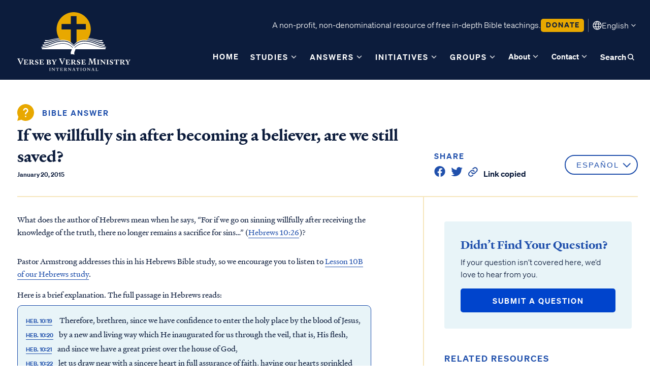

--- FILE ---
content_type: text/html; charset=utf-8
request_url: https://versebyverseministry.org/bible-answers/what-does-heb-1026-mean-when-it-address-sin
body_size: 16954
content:
<!DOCTYPE html>
<html lang="en" dir="ltr">
  <head>
    <meta name="viewport" content="width=device-width, initial-scale=1, maximum-scale=1, user-scalable=no">
    <link rel="icon" type="image/ico" href="/assets/favicon-9976d3e28e614e2bcc233796c63bae81e2ad478761815b4310a43af2f57f7adf.ico" />
    <link rel="apple-touch-icon" sizes="180x180" href="/assets/apple-touch-icon-acab11fa519dc2e4059eda2680835ed415e648d4c63342a0e650a0a05302cb20.png">
    <link rel="icon" type="image/png" sizes="32x32" href="/assets/favicon-32x32-6b2dee87ded79f6716045bef19af3ce753fc742fa5b6e3387ceb37fc38f25d76.png">
    <link rel="icon" type="image/png" sizes="16x16" href="/assets/favicon-16x16-3c1b5a2a56df0fa8ba8f3aacef312c721935f31390333a64ed376c068020bacb.png">
    <link href="https://cdn.jsdelivr.net/npm/select2@4.1.0-rc.0/dist/css/select2.min.css" rel="stylesheet" />
    <link rel="stylesheet" href="https://cdn.plyr.io/3.7.3/plyr.css" />
    <link rel="manifest" href="/site.webmanifest">
    <meta name="csrf-param" content="authenticity_token" />
<meta name="csrf-token" content="jrMN1OUNDqSDBWGbO7MYj37w1xWv-9AIUYfTmUvEM7lY9lqKP8aYggC-Ococ1cQYeL4Z3ouj3s_ZCpxc0CN2PA" />
    <meta name="csp-nonce" />
    <script nonce="">
  (function(global) {
    // Create the namespace if it doesn't already exist
    global.VBVUtils = global.VBVUtils || {};

    global.VBVUtils.getCookie = function(name) {
      const nameEQ = name + "=";
      const ca = document.cookie.split(';');
      for (let i = 0; i < ca.length; i++) {
        let c = ca[i];
        while (c.charAt(0) == ' ') c = c.substring(1, c.length);
        if (c.indexOf(nameEQ) == 0) return c.substring(nameEQ.length, c.length);
      }
      return null;
    };

    global.VBVUtils.setCookie = function(name, value, days) {
      let expires = "";
      if (days) {
        const date = new Date();
        date.setTime(date.getTime() + (days * 24 * 60 * 60 * 1000));
        expires = "; expires=" + date.toUTCString();
      }
      document.cookie = name + "=" + (value || "") + expires + "; path=/";
    };

    // Function to clear cookies
    global.VBVUtils.clearCookie = function(name) {
        document.cookie = name + '=; expires=Thu, 01 Jan 1970 00:00:00 UTC; path=/;';
    }

    global.VBVUtils.addCookiesAcceptedListener = function(callback) {
      document.addEventListener('cookiesResponseChanged', callback);
      callback();
    };

    global.VBVUtils.notifyCookiesAccepted = function() {
      const event = new Event('cookiesResponseChanged');
      document.dispatchEvent(event);
    };

    global.VBVUtils.setFunctionalCookies = function(value) {
      global.VBVUtils.setCookie('functionalCookies', value, 365);
    };

    global.VBVUtils.getFunctionalCookies = function() {
      return global.VBVUtils.getCookie('functionalCookies') === 'true';
    };

    global.VBVUtils.setAnalyticsCookies = function(value) {
      global.VBVUtils.setCookie('analyticsCookies', value, 365);
    };

    global.VBVUtils.getAnalyticsCookies = function() {
      return global.VBVUtils.getCookie('analyticsCookies') === 'true';
    };

    global.VBVUtils.setCookieConsent = function(value) {
      global.VBVUtils.setCookie('cookieConsent', value, 365);
    };

    global.VBVUtils.getCookieConsent = function() {
      return global.VBVUtils.getCookie('cookieConsent') === 'true';
    };

    global.VBVUtils.clearCookies = function() {
      global.VBVUtils.clearCookie('functionalCookies');
      global.VBVUtils.clearCookie('analyticsCookies');
      global.VBVUtils.clearCookie('cookieConsent');
    };

    global.VBVUtils.turboAddEventListener = function(element, event, key, callback) {
      // If the element doesn't have the data element for the event key, add it and add the event
      if (!element.dataset[key]) {
        element.dataset[key] = 'true';
        element.addEventListener(event, callback);
      }
    };

    global.VBVUtils.loadScriptWithCSP = function(globalName, initFunction, scriptUrl, nonce) {
      window[globalName] =  window[globalName] || initFunction();
      var scriptTag = 'script';
      var firstScript = document.getElementsByTagName(scriptTag)[0],
        newScript = document.createElement(scriptTag);

      newScript.async = true;
      newScript.src = scriptUrl;

      // Set the nonce directly
      newScript.setAttribute('nonce', nonce);

      // Listen for the script load event to set nonce on subsequent scripts
      newScript.onload = function() {
        var loadedScripts = document.querySelectorAll(`script[src^="${scriptUrl.split('?')[0]}"]`);
        loadedScripts.forEach(function(script) {
          script.setAttribute('nonce', nonce);
        });
      };

      firstScript.parentNode.insertBefore(newScript, firstScript);
    };

  })(window);
</script>
          <title>If we willfully sin after becoming a believer, are we still saved? | Verse By Verse Ministry International</title>
    <meta name="description" content="Can believers lose salvation by sinning? Unpack Hebrews 10 in Pastor Armstrong&#39;s lesson. Listen to Lesson 10B for deeper insight!">
          <link rel="alternate" hreflang="es" href="/bible-answers/what-does-heb-1026-mean-when-it-address-sin?locale=es">
      <link rel="canonical" href="/bible-answers/what-does-heb-1026-mean-when-it-address-sin?locale=en">

          <meta property="og:title" content="If we willfully sin after becoming a believer, are we still saved? | Verse By Verse Ministry International">

          <meta property="og:description" content="Can believers lose salvation by sinning? Unpack Hebrews 10 in Pastor Armstrong&#39;s lesson. Listen to Lesson 10B for deeper insight!">

      <meta property="og:type" content="website" />
    <link href="https://fonts.googleapis.com/css?family=Lato:ital,wght@0,100;0,300;0,400;0,700;0,900;1,100;1,300;1,400;1,700;1,900&family=Playfair+Display:ital,wght@1,500i%7cPlayfair+Display:ital,wght@0,400;0,700;0,900;1,400;1,500;1,700;1,900" rel="stylesheet">
    <script async src="https://ga.jspm.io/npm:es-module-shims@1.8.2/dist/es-module-shims.js" data-turbo-track="reload"></script>
    <script type="importmap" data-turbo-track="reload">{
  "imports": {
    "application": "/assets/application-d18fe0ab355b7ceabcda81daa8d889c0a7ccade16a9be9cf11d2f55409f637cc.js",
    "@hotwired/turbo-rails": "/assets/turbo.min-fcb683144a7bcb99720c2a5325259ae33a534c66f030618d91bb306a3bb6efd2.js",
    "@hotwired/stimulus": "/assets/stimulus.min-dd364f16ec9504dfb72672295637a1c8838773b01c0b441bd41008124c407894.js",
    "@hotwired/stimulus-loading": "/assets/stimulus-loading-3576ce92b149ad5d6959438c6f291e2426c86df3b874c525b30faad51b0d96b3.js",
    "home": "/assets/home-1366fe5b4344403ce2213edf70bab0dc6ada6c0d35585d2f8e4d243b35d53e22.js",
    "donations": "/assets/donations-b679e66978d991196568a43546f2d1f8d60fe3cbdbb599fb702e146d9b7688c7.js",
    "custom_active_admin": "/assets/custom_active_admin-b7c6a69aa9d0e6d2b3483a31be36a0fb87cd2c31744df82e2de6d62b3774b2f8.js",
    "ckeditor_filebrowser": "/assets/ckeditor_filebrowser-8e2efca30dc15273e2dc43011d5ab19355b921c4a554c4c1714326bf19a9bb54.js",
    "jquery": "/assets/jquery-3158ee616193dde0b605a15cb9ca832f9de674111b7cf4393353432ab8fa272d.js",
    "lazysizes": "/assets/lazysizes-47d20d39dfc62731cc1680d12bfbd9efdcaef38c10edcd60638764657baf8e6f.js",
    "plyr": "/assets/plyr-55ac756ff4be591a9841dfdf5b708601caac7788e06518d44a619b8fed97efe0.js",
    "select2": "/assets/select2-8395fce341d1411dc631e85d0d1318edb24a31f198b5a27637c506316752c6b6.js",
    "@activeadmin/activeadmin": "/assets/@activeadmin--activeadmin-084c3a4a8e04ae2fca72a47fec5ab491d5170a3f4a1f503819167eaa53de0b3f.js",
    "@rails/ujs": "/assets/@rails--ujs-8fbd650218b6b146a78aa5d7d6cd8eb8d9da87cc6d504aab7fc3c6b64e94d34b.js",
    "flatpickr": "/assets/flatpickr-ccb36f17c0c654f44cca01322dcaa8ba638860dd2915c34c99b519c044f3b882.js",
    "tom-select": "/assets/tom-select-8f12dd47d16ec2ec6576e1bb44907f8dd4d51a27c2a378920ba610043d48f2e1.js",
    "controllers/application": "/assets/controllers/application-368d98631bccbf2349e0d4f8269afb3fe9625118341966de054759d96ea86c7e.js",
    "controllers/filters_controller": "/assets/controllers/filters_controller-c7c09fe318ebd86e96bb9989cf344e064e36277cabe2fb5ab61a32e45b2b5b1c.js",
    "controllers/hello_controller": "/assets/controllers/hello_controller-549135e8e7c683a538c3d6d517339ba470fcfb79d62f738a0a089ba41851a554.js",
    "controllers": "/assets/controllers/index-2db729dddcc5b979110e98de4b6720f83f91a123172e87281d5a58410fc43806.js",
    "controllers/newsletter_dialog_controller": "/assets/controllers/newsletter_dialog_controller-5437908986208b78def4e26add7d0dd2f7580178d6f89708eebda70f237eb7fa.js",
    "controllers/small_group_dialog_controller": "/assets/controllers/small_group_dialog_controller-56ddbd55a4e5f53e5c7a50c23c840d570aee0fb56443c4ce13be05519ed8d990.js",
    "admin/direct_upload": "/assets/admin/direct_upload-389ff7b5d3725fb7ed792fd4277fcea9a47b307f3fc643be50000eba52749a49.js",
    "admin": "/assets/admin/index-bc7323ab6b6965e8506764b9c87f2d3d9d5f8d7531b435e360b09ce37ca14e1d.js",
    "design_2021": "/assets/design_2021/index-7aca33055303a402d49f43b4157cd1dd8e4d57228eeaa4689a9899400d2db07a.js",
    "design_2021/js/contact_form": "/assets/design_2021/js/contact_form-d00211a2b482c7a23f6ba3ebac4342b2174155a29b2b50f7de132a54fbb857bb.js",
    "design_2021/js/cookie_banner": "/assets/design_2021/js/cookie_banner-2edf5aea4f4fb7a73dff8781fddcc3dbeb8b685356274748edb95cdae7fb2314.js",
    "design_2021/js/donation": "/assets/design_2021/js/donation-51c35d85d386ee088f2e79c449f325773d1dfbfc2b085c542e0f38e25140a710.js",
    "design_2021/js/download-signup": "/assets/design_2021/js/download-signup-0e8becba9cc4ef2fcec5b00dc007c576e02f4655732fe8929599c8efeebf5e79.js",
    "design_2021/js/head": "/assets/design_2021/js/head-f59b1f64d095bb99d154e73d12dc1e68e368e4cd5f6ae8bdd9aeaaa4d2bd3a0b.js",
    "design_2021/js/lang": "/assets/design_2021/js/lang-ed5ad34afc5e9471de5bd5bde755398ba91c90efde5b0a8a85b078ae9cc0fa6e.js",
    "design_2021/js/lesson": "/assets/design_2021/js/lesson-b3cf3d25962dc68de0a176309e641c1bcd155f615bdd6c6c8bc2022b72900b14.js",
    "design_2021/js/main": "/assets/design_2021/js/main-cde39f6621c17e0bc2c87c5ae772699765ab843e68100d0b9bed9c1ee447f6d3.js",
    "design_2021/js/share": "/assets/design_2021/js/share-d0cb0db4d11e8182af776970e0c7d8b1385519457111924507c6ef2d31ec48ea.js",
    "design_2021/js/small_groups_registration": "/assets/design_2021/js/small_groups_registration-4039c25b499c66d69ca79a6d36e66eaac47ccff85aebdff9e5ec135a4076d69b.js",
    "design_2021/vendor/bootstrap.bundle.min": "/assets/design_2021/vendor/bootstrap.bundle.min-871b9ec7751ab4db77d55c283f17ee33630cd54a48a39db0c17b8c104ca85e21.js",
    "design_2021/vendor/debug-grid/debug-grid": "/assets/design_2021/vendor/debug-grid/debug-grid-ea5da1da55fb461387f79edac26da7646d98eaad8ba4396598f38878eaa2e293.js",
    "design_2021/vendor/popper.min": "/assets/design_2021/vendor/popper.min-0dcdb1883c170057db6ee52ed4a1acbe324c09c0dfd8e51dca44e1a5ce240dd6.js",
    "donate/form": "/assets/donate/form-243ecbb39bbf97dfe5127140904336606dce208f90cbad375d9a8ef6029ae1db.js",
    "donate": "/assets/donate/index-97e1b2bdfebf0fd8a4d2be1159ef26901555580bc2f49aff7ef169735e76c93d.js",
    "conference/conferences": "/assets/conference/conferences-028ad573ac60dc1a2942108358af5c7dd77e7332f1d082627fbfda7b02ca1eac.js",
    "conference": "/assets/conference/index-b70045cc68b9eda26b9d55d14df485d563495506a720ab543bb35f4332e71ba5.js",
    "video": "/assets/video/index-9676a9717441fe780b5807225487f3e7f6a4e7091cb242f388657ab68961f043.js",
    "video/video_series": "/assets/video/video_series-37b7f791698fdc99085c4bcc7c0c680d4760038917e5cbbc07265015e4086f1d.js"
  }
}</script>
<link rel="modulepreload" href="/assets/application-d18fe0ab355b7ceabcda81daa8d889c0a7ccade16a9be9cf11d2f55409f637cc.js">
<link rel="modulepreload" href="/assets/turbo.min-fcb683144a7bcb99720c2a5325259ae33a534c66f030618d91bb306a3bb6efd2.js">
<link rel="modulepreload" href="/assets/stimulus.min-dd364f16ec9504dfb72672295637a1c8838773b01c0b441bd41008124c407894.js">
<link rel="modulepreload" href="/assets/stimulus-loading-3576ce92b149ad5d6959438c6f291e2426c86df3b874c525b30faad51b0d96b3.js">
<link rel="modulepreload" href="/assets/controllers/application-368d98631bccbf2349e0d4f8269afb3fe9625118341966de054759d96ea86c7e.js">
<link rel="modulepreload" href="/assets/controllers/filters_controller-c7c09fe318ebd86e96bb9989cf344e064e36277cabe2fb5ab61a32e45b2b5b1c.js">
<link rel="modulepreload" href="/assets/controllers/hello_controller-549135e8e7c683a538c3d6d517339ba470fcfb79d62f738a0a089ba41851a554.js">
<link rel="modulepreload" href="/assets/controllers/index-2db729dddcc5b979110e98de4b6720f83f91a123172e87281d5a58410fc43806.js">
<link rel="modulepreload" href="/assets/controllers/newsletter_dialog_controller-5437908986208b78def4e26add7d0dd2f7580178d6f89708eebda70f237eb7fa.js">
<link rel="modulepreload" href="/assets/controllers/small_group_dialog_controller-56ddbd55a4e5f53e5c7a50c23c840d570aee0fb56443c4ce13be05519ed8d990.js">
<script type="module">import "application"</script>
    <script type="module">import "home"</script>
    <link rel="stylesheet" href="/assets/application-8da38d26c023e95c8ce73581a24524e52311d9dc2e2d5f866b61782e6e5cdb1d.css" data-turbo-track="reload" />
    <script data-turbo-track="reload" src="https://js.stripe.com/v3/"></script>
    <!-- Google tag (gtag.js) -->
<script nonce="">
  // Define dataLayer and the gtag function.
  window.dataLayer = window.dataLayer || [];
  function gtag(){dataLayer.push(arguments);}

  // Set default consent to 'denied' as a placeholder
  // Determine actual values based on your own requirements
  gtag('consent', 'default', {
    // 'ad_storage': 'denied',
    // 'ad_user_data': 'denied',
    // 'ad_personalization': 'denied',
    'analytics_storage': 'denied'
  });

  VBVUtils.addCookiesAcceptedListener(function() {
      if (VBVUtils.getAnalyticsCookies()) {
          console.log("GTag is loading");
          gtag('consent', 'update', {
              // 'ad_storage': 'granted',
              // 'ad_user_data': 'granted',
              // 'ad_personalization': 'granted',
              'analytics_storage': 'granted'
          });
      }
  });
</script>
<!-- Google Tag Manager - Verse By Verse Ministry Account -->
<script nonce="">
  (function(w,d,s,l,i){w[l]=w[l]||[];w[l].push({'gtm.start':
  new Date().getTime(),event:'gtm.js'});var f=d.getElementsByTagName(s)[0],
  j=d.createElement(s),dl=l!='dataLayer'?'&l='+l:'';j.async=true;j.src=
  'https://www.googletagmanager.com/gtm.js?id='+i+dl;f.parentNode.insertBefore(j,f);
  })(window,document,'script','dataLayer','GTM-T9S49N4W');
</script>
<!-- End Google Tag Manager -->

  </head>
  <body>
    <svg xmlns="http://www.w3.org/2000/svg" style="display:none;">
    <symbol id="icon-info" viewBox="0 0 16 16">
        <g opacity="0.6">
            <path
                d="M7.49984 11.1666H8.49984V7.33329H7.49984V11.1666ZM7.99984 6.19229C8.15239 6.19229 8.28028 6.14068 8.3835 6.03746C8.48673 5.93424 8.53834 5.80635 8.53834 5.65379C8.53834 5.50124 8.48673 5.37335 8.3835 5.27013C8.28028 5.16702 8.15239 5.11546 7.99984 5.11546C7.84728 5.11546 7.71939 5.16702 7.61617 5.27013C7.51295 5.37335 7.46134 5.50124 7.46134 5.65379C7.46134 5.80635 7.51295 5.93424 7.61617 6.03746C7.71939 6.14068 7.84728 6.19229 7.99984 6.19229ZM8.001 14.3333C7.125 14.3333 6.30161 14.1671 5.53084 13.8346C4.76006 13.5022 4.08961 13.051 3.5195 12.4811C2.94939 11.9112 2.498 11.2411 2.16534 10.4706C1.83278 9.70018 1.6665 8.87701 1.6665 8.00113C1.6665 7.12513 1.83273 6.30174 2.16517 5.53096C2.49761 4.76018 2.94878 4.08974 3.51867 3.51963C4.08856 2.94951 4.75873 2.49813 5.52917 2.16546C6.29961 1.8329 7.12278 1.66663 7.99867 1.66663C8.87467 1.66663 9.69806 1.83285 10.4688 2.16529C11.2396 2.49774 11.9101 2.9489 12.4802 3.51879C13.0503 4.08868 13.5017 4.75885 13.8343 5.52929C14.1669 6.29974 14.3332 7.1229 14.3332 7.99879C14.3332 8.87479 14.1669 9.69818 13.8345 10.469C13.5021 11.2397 13.0509 11.9102 12.481 12.4803C11.9111 13.0504 11.2409 13.5018 10.4705 13.8345C9.70006 14.167 8.87689 14.3333 8.001 14.3333ZM7.99984 13.3333C9.48873 13.3333 10.7498 12.8166 11.7832 11.7833C12.8165 10.75 13.3332 9.48885 13.3332 7.99996C13.3332 6.51107 12.8165 5.24996 11.7832 4.21663C10.7498 3.18329 9.48873 2.66663 7.99984 2.66663C6.51095 2.66663 5.24984 3.18329 4.2165 4.21663C3.18317 5.24996 2.6665 6.51107 2.6665 7.99996C2.6665 9.48885 3.18317 10.75 4.2165 11.7833C5.24984 12.8166 6.51095 13.3333 7.99984 13.3333Z"
                fill="#2050AC" />
        </g>
    </symbol>

    <symbol id="icon-caret" viewBox="0 0 20 20">
        <g opacity="0.8">
            <path d="M10.5547 10.9999L14.388 7.16658L15.5547 8.33325L10.5547 13.3333L5.55469 8.33325L6.72135 7.16658L10.5547 10.9999Z" fill="currentColor" />
        </g>
    </symbol>

    <symbol id="icon-language" viewBox="0 0 20 20">
        <g>
            <path d="M10 19.5C8.6975 19.5 7.46833 19.2503 6.3125 18.751C5.15667 18.2517 4.14867 17.5718 3.2885 16.7115C2.42817 15.8513 1.74833 14.8433 1.249 13.6875C0.749667 12.5317 0.5 11.3025 0.5 10C0.5 8.68717 0.749667 7.45542 1.249 6.30475C1.74833 5.15408 2.42817 4.14867 3.2885 3.2885C4.14867 2.42817 5.15667 1.74833 6.3125 1.249C7.46833 0.749667 8.6975 0.5 10 0.5C11.3128 0.5 12.5446 0.749667 13.6953 1.249C14.8459 1.74833 15.8513 2.42817 16.7115 3.2885C17.5718 4.14867 18.2517 5.15408 18.751 6.30475C19.2503 7.45542 19.5 8.68717 19.5 10C19.5 11.3025 19.2503 12.5317 18.751 13.6875C18.2517 14.8433 17.5718 15.8513 16.7115 16.7115C15.8513 17.5718 14.8459 18.2517 13.6953 18.751C12.5446 19.2503 11.3128 19.5 10 19.5ZM10 17.9788C10.5103 17.3019 10.9398 16.6192 11.2885 15.9307C11.6372 15.2422 11.9212 14.4897 12.1405 13.673H7.8595C8.09167 14.5153 8.37892 15.2808 8.72125 15.9693C9.06342 16.6578 9.48967 17.3276 10 17.9788ZM8.0635 17.7038C7.68017 17.1538 7.33592 16.5285 7.03075 15.828C6.72558 15.1273 6.48842 14.409 6.31925 13.673H2.927C3.45517 14.7115 4.1635 15.584 5.052 16.2905C5.9405 16.9968 6.94433 17.4679 8.0635 17.7038ZM11.9365 17.7038C13.0557 17.4679 14.0595 16.9968 14.948 16.2905C15.8365 15.584 16.5448 14.7115 17.073 13.673H13.6807C13.4794 14.4153 13.2262 15.1368 12.921 15.8375C12.616 16.5382 12.2878 17.1603 11.9365 17.7038ZM2.298 12.173H6.0155C5.95267 11.8013 5.90708 11.4369 5.87875 11.0798C5.85058 10.7228 5.8365 10.3628 5.8365 10C5.8365 9.63717 5.85058 9.27725 5.87875 8.92025C5.90708 8.56308 5.95267 8.19867 6.0155 7.827H2.298C2.20183 8.16667 2.12817 8.51983 2.077 8.8865C2.02567 9.25317 2 9.62433 2 10C2 10.3757 2.02567 10.7468 2.077 11.1135C2.12817 11.4802 2.20183 11.8333 2.298 12.173ZM7.51525 12.173H12.4848C12.5474 11.8013 12.5929 11.4402 12.6212 11.0895C12.6494 10.7388 12.6635 10.3757 12.6635 10C12.6635 9.62433 12.6494 9.26117 12.6212 8.9105C12.5929 8.55983 12.5474 8.19867 12.4848 7.827H7.51525C7.45258 8.19867 7.40708 8.55983 7.37875 8.9105C7.35058 9.26117 7.3365 9.62433 7.3365 10C7.3365 10.3757 7.35058 10.7388 7.37875 11.0895C7.40708 11.4402 7.45258 11.8013 7.51525 12.173ZM13.9845 12.173H17.702C17.7982 11.8333 17.8718 11.4802 17.923 11.1135C17.9743 10.7468 18 10.3757 18 10C18 9.62433 17.9743 9.25317 17.923 8.8865C17.8718 8.51983 17.7982 8.16667 17.702 7.827H13.9845C14.0473 8.19867 14.0929 8.56308 14.1212 8.92025C14.1494 9.27725 14.1635 9.63717 14.1635 10C14.1635 10.3628 14.1494 10.7228 14.1212 11.0798C14.0929 11.4369 14.0473 11.8013 13.9845 12.173ZM13.6807 6.327H17.073C16.5385 5.27567 15.835 4.40317 14.9625 3.7095C14.09 3.016 13.0813 2.54167 11.9365 2.2865C12.3198 2.8685 12.6608 3.50508 12.9595 4.19625C13.2583 4.88725 13.4987 5.5975 13.6807 6.327ZM7.8595 6.327H12.1405C11.9083 5.491 11.6163 4.72075 11.2645 4.01625C10.9125 3.31175 10.491 2.64675 10 2.02125C9.509 2.64675 9.0875 3.31175 8.7355 4.01625C8.38367 4.72075 8.09167 5.491 7.8595 6.327ZM2.927 6.327H6.31925C6.50125 5.5975 6.74167 4.88725 7.0405 4.19625C7.33917 3.50508 7.68017 2.8685 8.0635 2.2865C6.91217 2.54167 5.90192 3.01767 5.03275 3.7145C4.16342 4.41117 3.4615 5.282 2.927 6.327Z" fill="currentColor" />
        </g>
    </symbol>
</svg>

    
    <div id="wrapper" data-turbo="true">
        <input type="checkbox" id="main-nav-menustate" class="menustate" hidden="">
<header class="site-header">
  <label class="menuburger js-menuburger" for="main-nav-menustate" aria-hidden="true">
    <span class="ingredient -bun -top">
      <span class="bar"></span>
    </span>
    <span class="ingredient -bun -bottom">
      <span class="bar"></span>
    </span>
  </label>
  <div class="width-limit -site -pageboundaries">
    <div class="logo-wrapper">
      <figure class="site-logo">
        <a class="link" href="/">
          Logo
        </a>
      </figure>
    </div>
    <div class="navright">
      <div class="site-info">
        <p class="nav-body-text">A non-profit, non-denominational resource of free in-depth Bible teachings.</p>
        <a class="button-link -secondary -small" href="/donate">
          <span class="label">Donate</span>
        </a>
        <div class="divider"></div>
        <button class="language-button">
          <svg>
            <use xlink:href="#icon-language"></use>
          </svg>
          <span class="languagetext">English</span>
          <svg>
            <use xlink:href="#icon-caret"></use>
          </svg>
          <select name="locale" class="language_select nav_locale_select" data-value="" aria-label="Select language">
                <option value="en">English</option>
                <option value="af">Afrikaans</option>
                <option value="am">Amharic</option>
                <option value="ar">العربية</option>
                <option value="de">German</option>
                <option value="es">Español</option>
                <option value="fa">Farsi</option>
                <option value="fr">Français</option>
                <option value="hi">Hindi</option>
                <option value="id">Bahasa Indonesia</option>
                <option value="it">Italiano</option>
                <option value="nl">Dutch</option>
                <option value="no">Norwegian</option>
                <option value="pl">Polski</option>
                <option value="pt">Português</option>
                <option value="sk">Slovenksy</option>
                <option value="sw">Kiswahili</option>
                <option value="ta">Tamil</option>
                <option value="tl">Pilipino</option>
                <option value="ur">اردو</option>
                <option value="vi">Vietnamese</option>
                <option value="zh">中文</option>
          </select>
        </button>
      </div>
      <div class="site-nav">
        <input type="checkbox" id="site-nav-search-toggle" hidden="">
        <div class="nav-search">
          <div class="field">
            <form class="input-search-block" action="/search" accept-charset="UTF-8" method="get">
              <input type="text" name="q" id="q" class="text required" placeholder="Enter your search here..." autocomplete="on" />
</form>          </div>
          <label for="site-nav-search-toggle" class="close">
            <svg width="16" height="16" viewBox="0 0 16 16" fill="none" xmlns="http://www.w3.org/2000/svg">
              <path d="M12 4L4 12M4 4L12 12" stroke="#0C1C3C" stroke-width="1.6" stroke-linecap="round" stroke-linejoin="round"/>
            </svg>
          </label>
        </div>
        <ul class="navitems -left js-nav-dropdowns">
            <li class="navitem nav-dropdown">
              <div class="dropbtn">
                <a class="link" href="/">Home</a>
              </div>
            </li>
          <li class="navitem nav-dropdown">
            <div class="dropbtn">
              <a class="link" href="/bible-studies/dashboard">Studies</a>
              <div class="js-dropdown-trigger dropdownicon">
                <svg id="iconcaretdown">
                  <use xlink:href="#icon-caret"></use>
                </svg>
              </div>
            </div>
            <div class="dropdown-content">
                <a class="sub_link" href="/bible-studies/category/new-testament-books">New Testament Books</a>
                <a class="sub_link" href="/bible-studies/category/old-testament-books">Old Testament Books</a>
                <a class="sub_link" href="/bible-studies/category/single-teachings">Single Teachings</a>
                <a class="sub_link" href="/bible-studies/category/topical-series">Topical Series</a>
                <a class="sub_link" href="/bible-studies/category/webinars">Webinars</a>
              <a class="sub_link" href="/teachers"><span class="translation_missing" title="translation missing: en.teachers">Teachers</span></a>
              <a class="sub_link" href="/conferences">Conferences</a>
              <a class="sub_link" href="/curriculum">Group Studies</a>
                <a class="sub_link" href="/books">Books</a>
            </div>
          </li>
          <li class="navitem nav-dropdown">
            <div class="dropbtn">
              <a class="link" href="/bible-answers">Answers</a>
              <div class="js-dropdown-trigger dropdownicon">
                <svg id="iconcaretdown">
                  <use xlink:href="#icon-caret"></use>
                </svg>
              </div>
            </div>
            <div class="dropdown-content">
                <a class="sub_link" href="/bible-answers/category/who-is-jesus">Who is Jesus?</a>
                <a class="sub_link" href="/bible-answers/category/creation">Creation</a>
                <a class="sub_link" href="/bible-answers/category/prophecy-end-times">Prophecy &amp; End Times</a>
                <a class="sub_link" href="/bible-answers/category/doctrine-theology">Doctrine &amp; Theology</a>
                <a class="sub_link" href="/bible-answers/category/demons">Angels &amp; Demons</a>
                <a class="sub_link" href="/bible-answers/category/bible-questions">Names &amp; Places</a>
                <a class="sub_link" href="/bible-answers/category/personal-questions">Social Issues</a>
            </div>
          </li>
            <li class="navitem nav-dropdown">
              <div class="dropbtn">
                <a class="link" href="/events">initiatives</a>
                <div class="js-dropdown-trigger dropdownicon">
                  <svg id="iconcaretdown">
                    <use xlink:href="#icon-caret"></use>
                  </svg>
                </div>
              </div>
              <div class="dropdown-content">
                    <h4 class="subtitle">Current projects</h4>
                  <a class="sub_link" href="/projects/published-materials">Published Materials</a>
                  <a class="sub_link" href="/projects/rightnow-media-partnership">RightNow Media -  VBVMI Bible Streaming </a>
                  <a class="sub_link" href="/projects/world-wide-internet-radio">World-Wide Internet Radio</a>
                  <a class="sub_link" href="/projects/offline-ministry-program">Prison Ministry Program</a>
                  <a class="sub_link" href="/projects/vbvmi-bible-academy">Accredited VBVMI Bible Teachings for ACSI Educators</a>
                  <a class="sub_link" href="/projects/volunteer-with-vbvmi">Volunteer with VBVMI</a>
                  <a class="sub_link" href="/projects/translations">Translation Project</a>
              </div>
            </li>
            <li class="navitem nav-dropdown">
              <div class="dropbtn">
                <a class="link" href="/small_groups">Groups</a>
                <div class="js-dropdown-trigger dropdownicon">
                  <svg id="iconcaretdown">
                    <use xlink:href="#icon-caret"></use>
                  </svg>
                </div>
              </div>
              <div class="dropdown-content">
                <a class="sub_link" href="/small_groups">Find a group</a>
                <a class="sub_link" href="/small_groups/register">For group leaders</a>
              </div>
            </li>
        </ul>
        <ul class="navitems -right js-nav-dropdowns">
          <li class="navitem nav-dropdown">
            <div class="dropbtn">
              <a class="link" href="/about">About</a>
              <div class="js-dropdown-trigger dropdownicon">
                <svg id="iconcaretdown">
                  <use xlink:href="#icon-caret"></use>
                </svg>
              </div>
            </div>
            <div class="dropdown-content">
              <a class="sub_link" href="/about">About us</a>
              <a class="sub_link" href="/about/beliefs">Beliefs</a>
              <a class="sub_link" href="/about/history">History</a>
              <a class="sub_link" href="/our-leadership">Our team</a>
            </div>
          </li>
          <li class="navitem nav-dropdown">
            <div class="dropbtn">
              <a class="link" href="/contact">Contact</a>
              <div class="js-dropdown-trigger dropdownicon">
                <svg id="iconcaretdown">
                  <use xlink:href="#icon-caret"></use>
                </svg>
              </div>
            </div>
            <div class="dropdown-content">
              <a class="sub_link" href="/contact">Contact us</a>
              <a class="sub_link" href="/contact/volunteer">Volunteer</a>
            </div>
          </li>
          <li class="navitem nav-dropdown -search">
            <div class="dropbtn">
              <label for="site-nav-search-toggle" class="link">Search
                <svg width="19" height="17" viewBox="0 0 19 17" fill="none" xmlns="http://www.w3.org/2000/svg">
                  <path fill="currentColor" d="M14.8333 15L11.5833 11.75C11.1667 12.0833 10.6875 12.3472 10.1458 12.5417C9.60417 12.7361 9.02778 12.8333 8.41667 12.8333C6.90278 12.8333 5.62153 12.309 4.57292 11.2604C3.52431 10.2118 3 8.93056 3 7.41667C3 5.90278 3.52431 4.62153 4.57292 3.57292C5.62153 2.52431 6.90278 2 8.41667 2C9.93056 2 11.2118 2.52431 12.2604 3.57292C13.309 4.62153 13.8333 5.90278 13.8333 7.41667C13.8333 8.02778 13.7361 8.60417 13.5417 9.14583C13.3472 9.6875 13.0833 10.1667 12.75 10.5833L16 13.8333L14.8333 15ZM8.41667 11.1667C9.45833 11.1667 10.3438 10.8021 11.0729 10.0729C11.8021 9.34375 12.1667 8.45833 12.1667 7.41667C12.1667 6.375 11.8021 5.48958 11.0729 4.76042C10.3438 4.03125 9.45833 3.66667 8.41667 3.66667C7.375 3.66667 6.48958 4.03125 5.76042 4.76042C5.03125 5.48958 4.66667 6.375 4.66667 7.41667C4.66667 8.45833 5.03125 9.34375 5.76042 10.0729C6.48958 10.8021 7.375 11.1667 8.41667 11.1667Z"/>
                </svg>
              </label>
            </div>
          </li>
        </ul>
        <button class="language-button">
          <svg>
            <use xlink:href="#icon-language"></use>
          </svg>
          <span class="languagetext">English</span>
          <svg>
            <use xlink:href="#icon-caret"></use>
          </svg>
          <select name="locale" class="language_select nav_locale_select" data-value="" aria-label="Select language">
                <option value="en">English</option>
                <option value="af">Afrikaans</option>
                <option value="am">Amharic</option>
                <option value="ar">العربية</option>
                <option value="de">German</option>
                <option value="es">Español</option>
                <option value="fa">Farsi</option>
                <option value="fr">Français</option>
                <option value="hi">Hindi</option>
                <option value="id">Bahasa Indonesia</option>
                <option value="it">Italiano</option>
                <option value="nl">Dutch</option>
                <option value="no">Norwegian</option>
                <option value="pl">Polski</option>
                <option value="pt">Português</option>
                <option value="sk">Slovenksy</option>
                <option value="sw">Kiswahili</option>
                <option value="ta">Tamil</option>
                <option value="tl">Pilipino</option>
                <option value="ur">اردو</option>
                <option value="vi">Vietnamese</option>
                <option value="zh">中文</option>
          </select>
        </button>
        <div class="promo">
          <section class="app-promo">
  <div class="width-limit -site -pageboundaries">
    <div class="content">
      <p>Access all of our teaching materials through our smartphone apps conveniently and quickly.</p>
      <div class="button-group">
        <figure class="app-button -apple">
          <a class="link" href="https://itunes.apple.com/us/app/verse-by-verse-ministry/id721033193?mt=8" target="_blank">
            Logo
          </a>
        </figure>
        <figure class="app-button -google">
          <a class="link" href="https://play.google.com/store/apps/details?id=com.erpdevelopment.vbvm" target="_blank">
            Logo
          </a>
        </figure>
      </div>
    </div>
    <div class="media-element">
      <div class="image">
        <img class="lazyload lazy" alt="Phone mockup" src="/assets/design_2024/app-promo-device-tall-35258cdb2438a1c785991824481f84b98f8d7749ebed4b2aaa42f2ad4abb81f2.png" width="120" height="148.87" />
      </div>
    </div>
  </div>
</section>
        </div>
      </div>
    </div>
  </div>
</header>

      <main class="answer-screen">
  <div class="width-limit -site -pageboundaries">
      <div class="lesson-header" dir=ltr>
        <div class="title-wrapper">
          <h3 class="subheading-text -smaller -blue -answer -bible_answer">Bible Answer</h3>
          <h1 class="title" lang=en>If we willfully sin after becoming a believer, are we still saved?</h1>
          <span class="metadata-text">January 20, 2015</span>
        </div>
        <div class="language-share-wrapper">
          <div class="social-share-block">
  <h3 class="subheading-text -blue -smaller">Share</h3>
  <a href="https://www.facebook.com/sharer/sharer.php?u=https://versebyverseministry.org/bible-answers/what-does-heb-1026-mean-when-it-address-sin" class="share-btn -facebook"></a>
  <a href="https://twitter.com/share?url=https://versebyverseministry.org/bible-answers/what-does-heb-1026-mean-when-it-address-sin" class="share-btn -twitter"></a>
  <a href="javascript:" class="share-btn -copy-link" data-url="https://versebyverseministry.org/bible-answers/what-does-heb-1026-mean-when-it-address-sin"></a>
  <p class="share-btn -copy-link-copied" style="diplay: none;" nonce="">Link copied</p>
</div>

            <div class="small-select-wrapper">
              <select name="locale" class="preferred_locale_select" id="preferred_locale_select" data-value="">
                    <option value="es">Español</option>
                    <option value="en">English</option>
              </select>
              <select id="select-tag-width" style="display: none;" nonce="">
                <option id="width-temp-option"></option>
              </select>
            </div>
        </div>
      </div>
    <div class="content-wrapper">
        <div class="lesson-details" dir=ltr>
          <div class="resource-body-text">
              <div class="question" lang=en>
                <p><em><strong>What does the author of Hebrews mean when he says, “For if we go on sinning willfully after receiving the knowledge of the truth, there no longer remains a sacrifice for sins…” (<a href="/search?q=Hebrews+10%3A26" class="bible-reference" data-bible-ref="Hebrews 10:26">Hebrews 10:26</a>)?</strong></em></p>

              </div>
            <div class="lesson-copy" lang="en">
              <p>Pastor Armstrong addresses this in his Hebrews Bible study, so we encourage you to listen to <a href="/bible-studies/hebrews">Lesson 10B of our Hebrews study</a>. </p>

<p><span style="line-height:1.6em;">Here is a brief explanation. The full passage in Hebrews reads:</span></p>

<h5>
<small><a href="/search?q=Heb.+10%3A19" class="bible-reference" data-bible-ref="Heb. 10:19">Heb. 10:19</a></small>  Therefore, brethren, since we have confidence to enter the holy place by the blood of Jesus, <br>
<small><a href="/search?q=Heb.+10%3A20" class="bible-reference" data-bible-ref="Heb. 10:20">Heb. 10:20</a></small> by a new and living way which He inaugurated for us through the veil, that is, His flesh, <br>
<small><a href="/search?q=Heb.+10%3A21" class="bible-reference" data-bible-ref="Heb. 10:21">Heb. 10:21</a></small> and since we have a great priest over the house of God, <br>
<small><a href="/search?q=Heb.+10%3A22" class="bible-reference" data-bible-ref="Heb. 10:22">Heb. 10:22</a></small> let us draw near with a sincere heart in full assurance of faith, having our hearts sprinkled clean from an evil conscience and our bodies washed with pure water. <br>
<small><a href="/search?q=Heb.+10%3A23" class="bible-reference" data-bible-ref="Heb. 10:23">Heb. 10:23</a></small> Let us hold fast the confession of our hope without wavering, for He who promised is faithful; <br>
<small><a href="/search?q=Heb.+10%3A24" class="bible-reference" data-bible-ref="Heb. 10:24">Heb. 10:24</a></small> and let us consider how to stimulate one another to love and good deeds, <br>
<small><a href="/search?q=Heb.+10%3A25" class="bible-reference" data-bible-ref="Heb. 10:25">Heb. 10:25</a></small> not forsaking our own assembling together, as is the habit of some, but encouraging one another; and all the more as you see the day drawing near. <br>
<small><a href="/search?q=Heb.+10%3A26" class="bible-reference" data-bible-ref="Heb. 10:26">Heb. 10:26</a></small>  For if we go on sinning willfully after receiving the knowledge of the truth, there no longer remains a sacrifice for sins, <br>
<small><a href="/search?q=Heb.+10%3A27" class="bible-reference" data-bible-ref="Heb. 10:27">Heb. 10:27</a></small> but a terrifying expectation of judgment and THE FURY OF A FIRE WHICH WILL CONSUME THE ADVERSARIES. <br>
<small><a href="/search?q=Heb.+10%3A28" class="bible-reference" data-bible-ref="Heb. 10:28">Heb. 10:28</a></small> Anyone who has set aside the Law of Moses dies without mercy on the testimony of two or three witnesses. <br>
<small><a href="/search?q=Heb.+10%3A29" class="bible-reference" data-bible-ref="Heb. 10:29">Heb. 10:29</a></small> How much severer punishment do you think he will deserve who has trampled under foot the Son of God, and has regarded as unclean the blood of the covenant by which he was sanctified, and has insulted the Spirit of grace? <br>
<small><a href="/search?q=Heb.+10%3A30" class="bible-reference" data-bible-ref="Heb. 10:30">Heb. 10:30</a></small> For we know Him who said, “VENGEANCE IS MINE, I WILL REPAY.” And again, “THE LORD WILL JUDGE HIS PEOPLE.” </h5>

<p>First, let’s establish the audience this writer is addressing with his teaching. Notice in v.19 the writer calls his audience “brethren,” and throughout the passage he uses the pronoun “we” to associate himself with his audience. In v.23, he asks his audience to “hold fast” to their confession of faith. In v.25, he mentions the Christian gathering, which his audience participates in. </p>

<p>Taking all these details together, we must conclude the writer is speaking to an audience he assumes to be Christian. Therefore, we must also conclude that his warning is not speaking to matters that involve unbelievers, including unbelievers who have joined a congregation without actually professing faith (e.g., these have made a confession according to v.23).</p>

<p>Having established that the audience is believers, we then ask what is the writer’s concern? In v.22, the writer seems concerned that his audience lacks “full assurance” that their faith in Christ is sufficient to cleanse them from their sin. This group seems to be wavering (v.23) in their hope of resurrection, probably because they still find some attraction in the sacrifices and ritual of the Old Covenant Law. The writer has just spent four chapters (7-10) explaining the superiority and sufficiency of the New Covenant, which indicates this group of believers had maintained an unhealthy devotion to Jewish ritual.</p>

<p>Therefore, the writer exhorts these believers to hold fast to their confession of faith in Christ and to cease forsaking the Christian gathering (vs.23-24). Apparently, these believers were returning to the temple and to Jewish religious practice rather than holding firm to their Christian profession. They had forsaken gathering with Christians so that they could gather with Jews instead. </p>

<p>The writer tells his audience this is a dangerous practice, one that has serious eternal consequences. If his audience goes on sinning (in this manner) after having received the knowledge that such behavior is improper and unnecessary (v.26), there is no longer a provision of animal sacrifices to cover this error. While the sin is forgiven on the cross, there is no mechanism to avoid the consequences of sin brought by God the Father upon His disobedient children.</p>

<p>The writer uses the Old Testament example of disobedience under the Law to prove his point. When a Jew consciously disobeyed the Law of Moses, they were subject to death if 2 or more witnesses confirmed their disobedience. Given the greater power and importance of the New Covenant, the writer asks the readers to consider what kind of punishment the Lord will exact against those who willfully disobey the requirements of the New Covenant? </p>

<p>In other words, if Christians persist in participating in dead rituals at the Jewish temple while knowing that the Old Covenant has no power to save or atone for sin, then they are willingly sinning against the Savior Who bought them. Consequently, they should expect the Lord will bring stern consequences for any believer who fails to heed His commandments. </p>

<p>Notice in v.29 the writer says such disobedience is equal to “trampling” the Son of God, and regarding as unclean the blood of the covenant and insulting the Spirit. These are serious offenses, and so the Christian who engages in such things should expect the Father to respond in a serious way to such disobedience.  Also, notice in v.30 the writer reminds his audience from the Old Testament that the Lord has declared He will take vengeance on His people when He judges them. </p>

<p>The writer alludes to the consequences in a couple of verses. First, in v.27 the writer mentions the terrifying nature of God’s fury, and in v.30 the writer mentions a judgment God will bring upon His people. So what are the consequences for willfully sinning in this way? What is this fire that will consume (v.27)? </p>

<p>Though the writer of Hebrews doesn’t explain it here, these things are explained elsewhere in scripture. Paul says in 1Corinthians that every believer must stand for judgment before Christ, and that judgment will test the quality of their life’s work:</p>

<h5>
<small><a href="/search?q=1Cor.+3%3A10" class="bible-reference" data-bible-ref="1Cor. 3:10">1Cor. 3:10</a></small>  According to the grace of God which was given to me, like a wise master builder I laid a foundation, and another is building on it. But each man must be careful how he builds on it. <br>
<small><a href="/search?q=1Cor.+3%3A11" class="bible-reference" data-bible-ref="1Cor. 3:11">1Cor. 3:11</a></small> For no man can lay a foundation other than the one which is laid, which is Jesus Christ. <br>
<small><a href="/search?q=1Cor.+3%3A12" class="bible-reference" data-bible-ref="1Cor. 3:12">1Cor. 3:12</a></small> Now if any man builds on the foundation with gold, silver, precious stones, wood, hay, straw, <br>
<small><a href="/search?q=1Cor.+3%3A13" class="bible-reference" data-bible-ref="1Cor. 3:13">1Cor. 3:13</a></small> each man’s work will become evident; for the day will show it because it is to be revealed with fire, and the fire itself will test the quality of each man’s work. <br>
<small><a href="/search?q=1Cor.+3%3A14" class="bible-reference" data-bible-ref="1Cor. 3:14">1Cor. 3:14</a></small> If any man’s work which he has built on it remains, he will receive a reward. <br>
<small><a href="/search?q=1Cor.+3%3A15" class="bible-reference" data-bible-ref="1Cor. 3:15">1Cor. 3:15</a></small> If any man’s work is burned up, he will suffer loss; but he himself will be saved, yet so as through fire. <br>
<small><a href="/search?q=1Cor.+3%3A16" class="bible-reference" data-bible-ref="1Cor. 3:16">1Cor. 3:16</a></small>  Do you not know that you are a temple of God and that the Spirit of God dwells in you? <br>
<small><a href="/search?q=1Cor.+3%3A17" class="bible-reference" data-bible-ref="1Cor. 3:17">1Cor. 3:17</a></small> If any man destroys the temple of God, God will destroy him, for the temple of God is holy, and that is what you are. </h5>

<p>Paul is describing the moment of every believer’s judgment before God. This judgment will evaluate our service to Christ and our life of obedience. The outcome of the judgment is reward, but for those who fail to work as God expected, the result will be loss of reward. Notice the mention of a judgment “fire” in v.13 and the warning against destroying the temple of God? These references are similar to the statements made by the writer of Hebrews, leading us to conclude that the warning in Hebrews 10 is to fear the judgment of Christ and the potential loss of reward.</p>

                <p>
    Scripture quotations taken from the (NASB®) New American Standard Bible®, Copyright © 1995, 2020 by The Lockman Foundation. Used by permission. All rights reserved.
    <a href='https://www.lockman.org'>www.lockman.org</a>
  </p>

            </div>
          </div>
        </div>
      <div class="related-resources -answers">
        <div class="sidebar-block">
          <h3 class="title -smallest -blue">Didn’t Find Your Question?</h3>
          <p class="body-text -light">If your question isn’t covered here, we’d love to hear from you.</p>
          <a class="button-link" href="/contact/bible-question">
            <span class="label">Submit a Question</span>
</a>        </div>
        <h3 class="subheading-text -blue">Related resources</h3>
        <div class="resource-wrapper -mobile-wide">
              <div class="resource -horizontal">
    <div class="image-block">
      <a href="/bible-answers/can-someone-continue-in-sin-and-still-be-saved">
        <figure class="media-element">
          <div class="image">
            <div class="aspect -square icon-container -bible_answer">
</div>
          </div>
        </figure>
</a>    </div>
    <div class="text-wrapper  -no-border -small-title">
          <label class="resource-type -small">Bible Answer</label>
      <h3 class="title"><a href="/bible-answers/can-someone-continue-in-sin-and-still-be-saved">Can someone continue in sin and still be saved?</a></h3>
    </div>
  </div>

              <div class="resource -horizontal">
    <div class="image-block">
      <a href="/bible-answers/is-it-possible-to-desire-to-be-saved-but-not-actually-be-saved">
        <figure class="media-element">
          <div class="image">
            <div class="aspect -square icon-container -bible_answer">
</div>
          </div>
        </figure>
</a>    </div>
    <div class="text-wrapper  -no-border -small-title">
          <label class="resource-type -small">Bible Answer</label>
      <h3 class="title"><a href="/bible-answers/is-it-possible-to-desire-to-be-saved-but-not-actually-be-saved">A test to know if I&#8217;m saved?</a></h3>
    </div>
  </div>

              <div class="resource -horizontal">
    <div class="image-block">
      <a href="/lessons/hebrews-2014-lesson-4">
        <figure class="media-element">
          <div class="image">
            <div class="aspect -square">
      <img src="https://media.versebyverseministry.org/images/bible_study_images/_300/Hebrews_cover_centered.jpg" srcset="https://media.versebyverseministry.org/images/bible_study_images/_300/Hebrews_cover_centered.jpg, https://media.versebyverseministry.org/images/bible_study_images/_600/Hebrews_cover_centered.jpg 2x" />
</div>

          </div>
        </figure>
</a>    </div>
    <div class="text-wrapper  -no-border -small-title">
          <label class="resource-type -small">Lessons</label>
      <h3 class="title"><a href="/lessons/hebrews-2014-lesson-4">Hebrews (2014) - Lesson 4A</a></h3>
    </div>
  </div>

              <div class="resource -horizontal">
    <div class="image-block">
      <a href="/lessons/matthew-lesson8d">
        <figure class="media-element">
          <div class="image">
            <div class="aspect -square">
      <img src="https://media.versebyverseministry.org/uploads/bible_studies/2194/cover_image/small-4a9f7cd3bd41b7ed461bb0957a3a7bda.jpg" srcset="https://media.versebyverseministry.org/uploads/bible_studies/2194/cover_image/small-4a9f7cd3bd41b7ed461bb0957a3a7bda.jpg, https://media.versebyverseministry.org/uploads/bible_studies/2194/cover_image/medium-38ed860fc55e3517958ff53b3568c1ea.jpg 2x" />
</div>

          </div>
        </figure>
</a>    </div>
    <div class="text-wrapper  -no-border -small-title">
          <label class="resource-type -small">Lessons</label>
      <h3 class="title"><a href="/lessons/matthew-lesson8d">Matthew - Lesson 8D</a></h3>
    </div>
  </div>

              <div class="resource -horizontal">
    <div class="image-block">
      <a href="/bible-answers/what-does-the-bible-say-about-eternal-rewards">
        <figure class="media-element">
          <div class="image">
            <div class="aspect -square icon-container -bible_answer">
</div>
          </div>
        </figure>
</a>    </div>
    <div class="text-wrapper  -no-border -small-title">
          <label class="resource-type -small">Bible Answer</label>
      <h3 class="title"><a href="/bible-answers/what-does-the-bible-say-about-eternal-rewards">What does the Bible say about eternal rewards?</a></h3>
    </div>
  </div>

        </div>
        <h3 class="subheading-text -blue"><span class="translation_missing" title="translation missing: en.answers.bible_references">Bible References</span></h3>
        <div class="resource-wrapper -mobile-wide">
              <div class="resource -horizontal">
    <div class="image-block">
      <a href="/lessons/james_lesson_2b">
        <figure class="media-element">
          <div class="image">
            <div class="aspect -square">
      <img src="https://media.versebyverseministry.org/images/bible_study_images/_300/James_cover_centered.jpg" srcset="https://media.versebyverseministry.org/images/bible_study_images/_300/James_cover_centered.jpg, https://media.versebyverseministry.org/images/bible_study_images/_600/James_cover_centered.jpg 2x" />
</div>

          </div>
        </figure>
</a>    </div>
    <div class="text-wrapper  -no-border -small-title">
          <label class="resource-type -small">Lessons</label>
      <h3 class="title"><a href="/lessons/james_lesson_2b">James - Lesson 2B</a></h3>
    </div>
  </div>

              <div class="resource -horizontal">
    <div class="image-block">
      <a href="/bible-answers/to-fear-or-love-god">
        <figure class="media-element">
          <div class="image">
            <div class="aspect -square icon-container -bible_answer">
</div>
          </div>
        </figure>
</a>    </div>
    <div class="text-wrapper  -no-border -small-title">
          <label class="resource-type -small">Bible Answer</label>
      <h3 class="title"><a href="/bible-answers/to-fear-or-love-god">To fear or love God?</a></h3>
    </div>
  </div>

              <div class="resource -horizontal">
    <div class="image-block">
      <a href="/lessons/ezekiel-lesson-6">
        <figure class="media-element">
          <div class="image">
            <div class="aspect -square">
      <img src="https://media.versebyverseministry.org/images/bible_study_images/_300/Ezekiel_cover_centered.jpg" srcset="https://media.versebyverseministry.org/images/bible_study_images/_300/Ezekiel_cover_centered.jpg, https://media.versebyverseministry.org/images/bible_study_images/_600/Ezekiel_cover_centered.jpg 2x" />
</div>

          </div>
        </figure>
</a>    </div>
    <div class="text-wrapper  -no-border -small-title">
          <label class="resource-type -small">Lessons</label>
      <h3 class="title"><a href="/lessons/ezekiel-lesson-6">Ezekiel - Lesson 6</a></h3>
    </div>
  </div>

              <div class="resource -horizontal">
    <div class="image-block">
      <a href="/bible-answers/does-hebrews-10-speak-of-losing-our-salvation">
        <figure class="media-element">
          <div class="image">
            <div class="aspect -square icon-container -bible_answer">
</div>
          </div>
        </figure>
</a>    </div>
    <div class="text-wrapper  -no-border -small-title">
          <label class="resource-type -small">Bible Answer</label>
      <h3 class="title"><a href="/bible-answers/does-hebrews-10-speak-of-losing-our-salvation">Does Hebrews 10 speak of losing our salvation?</a></h3>
    </div>
  </div>

              <div class="resource -horizontal">
    <div class="image-block">
      <a href="/lessons/mark-lesson-4b">
        <figure class="media-element">
          <div class="image">
            <div class="aspect -square">
      <img src="https://media.versebyverseministry.org/uploads/bible_studies/68b94d0d-3533-4410-b2a6-1aa52f609a3e/cover_image/small-5bdcac5957d9c6c12accb3e5220cd9c1.jpg" srcset="https://media.versebyverseministry.org/uploads/bible_studies/68b94d0d-3533-4410-b2a6-1aa52f609a3e/cover_image/small-5bdcac5957d9c6c12accb3e5220cd9c1.jpg, https://media.versebyverseministry.org/uploads/bible_studies/68b94d0d-3533-4410-b2a6-1aa52f609a3e/cover_image/medium-35c2ab7be9513cc50d032ce806fe0564.jpg 2x" />
</div>

          </div>
        </figure>
</a>    </div>
    <div class="text-wrapper  -no-border -small-title">
          <label class="resource-type -small">Lessons</label>
      <h3 class="title"><a href="/lessons/mark-lesson-4b">Mark - Lesson 4B</a></h3>
    </div>
  </div>

              <div class="resource -horizontal">
    <div class="image-block">
      <a href="/lessons/hebrews-2014-lesson-10b">
        <figure class="media-element">
          <div class="image">
            <div class="aspect -square">
      <img src="https://media.versebyverseministry.org/images/bible_study_images/_300/Hebrews_cover_centered.jpg" srcset="https://media.versebyverseministry.org/images/bible_study_images/_300/Hebrews_cover_centered.jpg, https://media.versebyverseministry.org/images/bible_study_images/_600/Hebrews_cover_centered.jpg 2x" />
</div>

          </div>
        </figure>
</a>    </div>
    <div class="text-wrapper  -no-border -small-title">
          <label class="resource-type -small">Lessons</label>
      <h3 class="title"><a href="/lessons/hebrews-2014-lesson-10b">Hebrews (2014) - Lesson 10B</a></h3>
    </div>
  </div>

              <div class="resource -horizontal">
    <div class="image-block">
      <a href="/bible-answers/the-significance-of-2-chronicles-2">
        <figure class="media-element">
          <div class="image">
            <div class="aspect -square icon-container -bible_answer">
</div>
          </div>
        </figure>
</a>    </div>
    <div class="text-wrapper  -no-border -small-title">
          <label class="resource-type -small">Bible Answer</label>
      <h3 class="title"><a href="/bible-answers/the-significance-of-2-chronicles-2">The significance of 2 Chronicles 2</a></h3>
    </div>
  </div>

              <div class="resource -horizontal">
    <div class="image-block">
      <a href="/lessons/1corinthians_2013_lesson_3b">
        <figure class="media-element">
          <div class="image">
            <div class="aspect -square">
      <img src="https://media.versebyverseministry.org/images/bible_study_images/_300/1Corin_square.jpg" srcset="https://media.versebyverseministry.org/images/bible_study_images/_300/1Corin_square.jpg, https://media.versebyverseministry.org/images/bible_study_images/_600/1Corin_square.jpg 2x" />
</div>

          </div>
        </figure>
</a>    </div>
    <div class="text-wrapper  -no-border -small-title">
          <label class="resource-type -small">Lessons</label>
      <h3 class="title"><a href="/lessons/1corinthians_2013_lesson_3b">1 Corinthians (2013) - Lesson 3B</a></h3>
    </div>
  </div>

              <div class="resource -horizontal">
    <div class="image-block">
      <a href="/bible-answers/wrestling_with_god_part_2">
        <figure class="media-element">
          <div class="image">
            <div class="aspect -square icon-container -article">
</div>
          </div>
        </figure>
</a>    </div>
    <div class="text-wrapper  -no-border -small-title">
          <label class="resource-type -small">Article</label>
      <h3 class="title"><a href="/bible-answers/wrestling_with_god_part_2">Wrestling with God - Part 2</a></h3>
    </div>
  </div>

              <div class="resource -horizontal">
    <div class="image-block">
      <a href="/bible-answers/how-are-eternal-rewards-conditional">
        <figure class="media-element">
          <div class="image">
            <div class="aspect -square icon-container -bible_answer">
</div>
          </div>
        </figure>
</a>    </div>
    <div class="text-wrapper  -no-border -small-title">
          <label class="resource-type -small">Bible Answer</label>
      <h3 class="title"><a href="/bible-answers/how-are-eternal-rewards-conditional">How are eternal rewards conditional?</a></h3>
    </div>
  </div>

        </div>
      </div>
    </div>
  </div>
</main>

        <div class="site-footer">
  <div class="width-limit -site -pageboundaries mainfooter">
    <div class="footer-nav">
      <div class="footermenu">
        <h3 class="heading"><a href="/bible-studies/dashboard">Studies</a></h3>
        <ul class="menu">
            <li class="menuitem"><a href="/bible-studies/category/new-testament-books">New Testament Books</a></li>
            <li class="menuitem"><a href="/bible-studies/category/old-testament-books">Old Testament Books</a></li>
            <li class="menuitem"><a href="/bible-studies/category/single-teachings">Single Teachings</a></li>
            <li class="menuitem"><a href="/bible-studies/category/topical-series">Topical Series</a></li>
            <li class="menuitem"><a href="/bible-studies/category/webinars">Webinars</a></li>
          <li class="menuitem"><a href="/curriculum">Group Studies</a></li>
            <li class="menuitem"><a href="/books">Books</a></li>
        </ul>
      </div>
      <div class="footermenu">
        <h3 class="heading"><a href="/bible-answers">Answers</a></h3>
        <ul class="menu">
            <li class="menuitem"><a href="/bible-answers/category/who-is-jesus">Who is Jesus?</a></li>
            <li class="menuitem"><a href="/bible-answers/category/creation">Creation</a></li>
            <li class="menuitem"><a href="/bible-answers/category/prophecy-end-times">Prophecy &amp; End Times</a></li>
            <li class="menuitem"><a href="/bible-answers/category/doctrine-theology">Doctrine &amp; Theology</a></li>
            <li class="menuitem"><a href="/bible-answers/category/demons">Angels &amp; Demons</a></li>
            <li class="menuitem"><a href="/bible-answers/category/bible-questions">Names &amp; Places</a></li>
            <li class="menuitem"><a href="/bible-answers/category/personal-questions">Social Issues</a></li>
        </ul>
      </div>
        <div class="footermenu">
          <h3 class="heading"><a class="link" href="/events">Initiatives</a></h3>
            <h4 class="subheading">Current projects</h4>
            <ul class="menu">
                <li class="menuitem"><a href="/projects/published-materials">Published Materials</a></li>
                <li class="menuitem"><a href="/projects/rightnow-media-partnership">RightNow Media -  VBVMI Bible Streaming </a></li>
                <li class="menuitem"><a href="/projects/world-wide-internet-radio">World-Wide Internet Radio</a></li>
                <li class="menuitem"><a href="/projects/offline-ministry-program">Prison Ministry Program</a></li>
                <li class="menuitem"><a href="/projects/vbvmi-bible-academy">Accredited VBVMI Bible Teachings for ACSI Educators</a></li>
                <li class="menuitem"><a href="/projects/volunteer-with-vbvmi">Volunteer with VBVMI</a></li>
                <li class="menuitem"><a href="/projects/translations">Translation Project</a></li>
            </ul>
        </div>
      <div class="footermenu">
        <h3 class="heading"><a href="/small_groups">Groups</a></h3>
        <ul class="menu">
          <li class="menuitem"><a href="/small_groups">Find a group</a></li>
          <li class="menuitem"><a href="/small_groups/register">For group leaders</a></li>
        </ul>
      </div>
      <div class="footermenu">
        <h3 class="heading"><a href="/about">About</a></h3>
        <ul class="menu">
          <li class="menuitem"><a href="/about">About us</a></li>
          <li class="menuitem"><a href="/about/beliefs">Beliefs</a></li>
          <li class="menuitem"><a href="/about/history">History</a></li>
          <li class="menuitem"><a href="/our-leadership">Our team</a></li>
        </ul>
      </div>
      <div class="footermenu">
        <h3 class="heading"><a href="/contact">Contact</a></h3>
        <ul class="menu">
          <li class="menuitem"><a href="/contact">Contact us</a></li>
          <li class="menuitem"><a href="/contact/volunteer">Volunteer</a></li>
        </ul>
      </div>
    </div>
    <div class="appmockup">
      <div class="media-element">
        <div class="image">
          <img class="lazyload lazy" alt="Phone mockup" src="/assets/design_2024/app-promo-device-3b2fc4ba983708bbe28f67385e879f73b435a5c53f460e38153aa5d4f0ee4aec.png" />
        </div>
      </div>
      <div class="content">
        <p>Access all of our teaching materials through our smartphone apps conveniently and&nbsp;quickly.</p>
        <div class="button-group">
          <figure class="app-button -apple">
            <a class="link" href="https://itunes.apple.com/us/app/verse-by-verse-ministry/id721033193?mt=8" target="_blank">
              Logo
            </a>
          </figure>
          <figure class="app-button -google">
            <a class="link" href="https://play.google.com/store/apps/details?id=com.erpdevelopment.vbvm" target="_blank">
              Logo
            </a>
          </figure>
        </div>
      </div>
    </div>
  </div>
  <div class="newsletterfooter">
    <div class="newsletter-banner false">
  <div class="width-limit -site -pageboundaries newsletter-section">
    <div class="newsletter-title">
      <h3 class="headline-text -white">Subscribe to our monthly newsletter</h3>
      <p>Stay up to date with the latest resources and projects</p>
    </div>
    <form action="https://vbvmi.us20.list-manage.com/subscribe/post?u=c52ff467975b3fd328a435744&amp;id=2bc06e8726"
					method="post" id="subForm" name="mc-embedded-subscribe-form" class="validate" target="_blank"
					novalidate="">
      <div class="input-search-block">
        <input type="email" value="" name="EMAIL" class="required email" id="mce-EMAIL" placeholder="Enter your email address">
        <input type="submit" value="Subscribe" name="subscribe" id="mc-embedded-subscribe" class="submit button">
        <input style="display:none" nonce="" type="checkbox" value="1" name="group[3995][1]" id="mce-group[3995]-3995-0" checked>
        <input style="display:none" nonce="" type="checkbox" value="2" name="group[3995][2]" id="mce-group[3995]-3995-1" checked>
      </div>
      <div id="mce-responses" class="clear">
        <div class="response" id="mce-error-response" style="display:none" nonce=""></div>
        <div class="response" id="mce-success-response" style="display:none" nonce=""></div>
      </div>
      <div style="position: absolute; left: -5000px;" nonce="" aria-hidden="true"><input type="text" name="b_c52ff467975b3fd328a435744_2bc06e8726"
									tabindex="-1" value=""></div>
      <div class="clear"></div>
    </form>
  </div>
</div>

  </div>
  <div class="width-limit -site -pageboundaries bottomlinksfooter">
    <div class="bottomlinks">
      <ul class="textlinks">
        <li><a href="/logos-and-images" class="link">Logos and Images</a></li>
        <li><a href="/copyright-restrictions" class="link">Copyright Restrictions</a></li>
        <li><a href="/privacy-policy" class="link">Privacy Policy</a></li>
        <li><a href="/terms-and-conditions" class="link">Terms and Conditions</a></li>
      </ul>
      <div class="social-wrapper">
        <div class="social-logo"><a class="link -facebook" href="https://www.facebook.com/vbvmi/" target="_blank" aria-label="Verse by Verse Facebook"></a></div>
        <div class="social-logo"><a class="link -instagram" href="https://www.instagram.com/versebyverse_/" target="_blank" aria-label="Verse by Verse Instagram"></a></div>
      </div>
    </div>
    <div class="divider"></div>
    <div>
      <p class="footertext">
        © 2026 VERSE BY VERSE MINISTRY INTERNATIONAL. All Rights Reserved. P.O. Box 702107 San Antonio, Texas, 78270 210.319.5055
      </p>
      <button class="language-button">
        <p class="footertext">Preferred language</p>
        <span class="languagetext">English</span>
        <svg>
          <use xlink:href="#icon-caret"></use>
        </svg>
        <select name="locale" class="language_select nav_locale_select" data-value="" aria-label="Select language">
              <option value="en">English</option>
              <option value="af">Afrikaans</option>
              <option value="am">Amharic</option>
              <option value="ar">العربية</option>
              <option value="de">German</option>
              <option value="es">Español</option>
              <option value="fa">Farsi</option>
              <option value="fr">Français</option>
              <option value="hi">Hindi</option>
              <option value="id">Bahasa Indonesia</option>
              <option value="it">Italiano</option>
              <option value="nl">Dutch</option>
              <option value="no">Norwegian</option>
              <option value="pl">Polski</option>
              <option value="pt">Português</option>
              <option value="sk">Slovenksy</option>
              <option value="sw">Kiswahili</option>
              <option value="ta">Tamil</option>
              <option value="tl">Pilipino</option>
              <option value="ur">اردو</option>
              <option value="vi">Vietnamese</option>
              <option value="zh">中文</option>
        </select>
      </button>
    </div>
  </div>
</div>

    </div>
      <!-- app/views/layouts/_cookie_banner.html.erb -->
<div id="cookie-banner" class="cookie-banner wrapper" style="display: none;">
  <div class="cookie-banner-content text-wrapper">
    <div class="cookie-banner-header">
      <img src="/assets/vbvmi_logo_wide_light-3da1c201f93ea57a61927ca8558e5cc1e316191bbecc401c2bbd9f9786c1e639.svg" alt="Ministry Logo" class="cookie-banner-logo">
    </div>
    <div class="body-text -light">
      <p>Websites store or retrieve information on your browser, mainly through cookies. Please review our <a href="/privacy-policy#how-we-use-cookies">Cookie Policy</a> for information on the categories and specific cookies we use. Click 'Manage Preferences' to customize cookie settings. Blocking some cookies may affect your site experience and available services.</p>
    </div>
    <hr class="cookie-banner-divider">
    <div id="cookie-preferences" class="body-text -light cookie-preferences hidden">
      <div class="cookie-categories">
        <div class="cookie-category">
          <h3>Functionality Cookies</h3>
          <p>These cookies remember your preferences such as your response to this banner and are required to use this website.</p>
          <label>
            <input type="checkbox" id="functional-cookies" checked disabled>
            Functionality Cookies (Required)
          </label>
        </div>
        <hr class="cookie-banner-divider-v">
        <div class="cookie-category">
          <h3>Analytics Cookies</h3>
          <p>These cookies enable us to measure and improve the performance of our Website or App.</p>
          <label>
            <input type="checkbox" id="analytics-cookies">
            Enable Analytics Cookies (Google Analytics)
          </label>
        </div>
      </div>
      <hr class="cookie-banner-divider">
      <div class="cookie-banner-actions">
        <button id="save-cookie-preferences" class="button-link -small"><span class="label">Save Preferences</span></button>
      </div>
    </div>
    <div id="cookie-banner-actions" class="cookie-banner-actions">
      <button id="accept-all-cookies" class="button-link -small"><span class="label">Accept Cookies</span></button>
      <button id="manage-preferences" class="button-link -text -small"><span class="label">Manage Preferences</span></button>
      <button id="reject-all-cookies" class="button-link -small -text"><span class="label">Reject Cookies</span></button>
    </div>
  </div>
</div>

  </body>
</html>


--- FILE ---
content_type: text/javascript
request_url: https://versebyverseministry.org/assets/design_2021/js/contact_form-d00211a2b482c7a23f6ba3ebac4342b2174155a29b2b50f7de132a54fbb857bb.js
body_size: -189
content:
// contact_form.js

function setupContactSteps() {
  const formOne = document.querySelector('.contact-form-one');
  const formTwo = document.querySelector('.contact-form-two');
  if (!formOne || !formTwo) return;

  // initial state
  formOne.hidden = false;
  formTwo.hidden = true; // accessibility-friendly; same as display:none

  const continueBtn = formOne.querySelector('#contact-continue-button');
  const backBtn = formTwo.querySelector('#contact-back-button');

  continueBtn?.addEventListener('click', (e) => {
    e.preventDefault();
    formOne.hidden = true;
    formTwo.hidden = false;

    // Focus first input on step 2 (optional)
    formTwo.querySelector('input, textarea, select')?.focus();

    // If you sometimes use reCAPTCHA v2 checkbox, it may not render while hidden.
    // This re-renders it when we show step 2 (safe if v3 or already rendered).
    const recaptcha = formTwo.querySelector('.g-recaptcha');
    const sitekey = recaptcha?.dataset?.sitekey;
    if (recaptcha && !recaptcha.querySelector('iframe') && window.grecaptcha?.render && sitekey) {
      grecaptcha.render(recaptcha, { sitekey });
    }
  });

  backBtn?.addEventListener('click', (e) => {
    e.preventDefault();
    formTwo.hidden = true;
    formOne.hidden = false;
    formOne.querySelector('input, textarea, select')?.focus();
  });
}

document.addEventListener('turbo:load', setupContactSteps);

// Ensure Turbo’s snapshot cache doesn’t store the “page 2 showing” state
document.addEventListener('turbo:before-cache', () => {
  const formOne = document.querySelector('.contact-form-one');
  const formTwo = document.querySelector('.contact-form-two');
  if (formOne && formTwo) {
    formOne.hidden = false;
    formTwo.hidden = true;
  }
});


--- FILE ---
content_type: text/javascript
request_url: https://versebyverseministry.org/assets/design_2021/js/donation-51c35d85d386ee088f2e79c449f325773d1dfbfc2b085c542e0f38e25140a710.js
body_size: 813
content:
import 'jquery';
import 'select2';

$(document).on('turbo:load', function () {

	/** Check that every input field within a node is valid. Fails on the first invalid field */
	function checkInputsAreValid(querySelector) {
		const inputs = document.querySelector(querySelector).querySelectorAll("input")
		for (let i = 0; i < inputs.length; i++) {
			if (!inputs[i].reportValidity()) {
				return false;
			}
		}
		return true;
	}

    // var radios_kind = document.querySelectorAll('input[name="donation_form[kind]"]');
    // radios_kind.forEach( radio => radio.addEventListener('change', (e) =>
    //     console.log("Donation type changed", this.val())
    // ));

    $('#donation_form_kind_2').on('change', function(e) {
        if (this.checked) {
            $('#recipient-details').slideDown({ duration: 100 });
        } else {
            $('#recipient-details').slideUp({ duration: 100 });
        }
    });

	let donation_form_country = $("#donation_form_country")
	if (donation_form_country.select2 !== undefined) {
		donation_form_country.select2({
			width: 'style',
			placeholder: "Select a country",
		}).on('select2:open', function (e) {
			$('.select2-search__field').attr('placeholder', 'Search…');
		});
	}

	function scrollIntoViewIfNecessary(el, options = { behavior: 'smooth', block: 'center' }) {
		if (!el) return;

		const rect = el.getBoundingClientRect();
		if (rect.top < 0) {
			el.scrollIntoView(options);
		}
	}

	$('#donate-back-button-2').on('click', function (e) {
		$(".donate-form-two").css('display', 'none');
		$(".donate-form-one").css('display', 'block');
		scrollIntoViewIfNecessary($(".donate-form-one")[0]);
	});

	$('input[name="donation_form[amount]"]').on('change', function (e) {
		if ($('#donation_form_amount_other').prop('checked')) {
			$("#other-amount-container").css('display', 'block');
		} else {
			$("#other-amount-container").css('display', 'none');
			document.querySelector("#donation_form_other_amount").setCustomValidity("");
		}
	})

	$('#donate-next-button-1').on('click', function (e) {
		const selectedDonationAmount = $('input[name="donation_form[amount]"]:checked')
		if (!selectedDonationAmount) {
			return;
		}

		/** Ensure that a valid amount is given */
		var amount = selectedDonationAmount.val()
		if (amount == "other") {
			const amountField = document.querySelector("#donation_form_other_amount")
			amount = $('#donation_form_other_amount').val()
			if (amount <= 0) {
				amountField.setCustomValidity("Please enter a valid number");
			} else {
				amountField.setCustomValidity("");
			}
		}

		if (!checkInputsAreValid(".donate-form-one")) {
			return;
		}

		$('#total-amount')[0].textContent = amount

		$(".donate-form-one").css('display', 'none');
		$(".donate-form-two").css('display', 'block');
		scrollIntoViewIfNecessary($(".donate-form-two")[0]);
	});

	$('#donate-back-button-billing').on('click', function (e) {
		$(".donate-form-billing").css('display', 'none');
		$(".donate-form-two").css('display', 'block');
		scrollIntoViewIfNecessary($(".donate-form-two")[0]);
	});

	$('#donate-next-button-billing').on('click', function (e) {
		if (!checkInputsAreValid(".donate-form-billing")) {
			return;
		}
		$(".donate-form-billing").css('display', 'none');
		$(".donate-form-three").css('display', 'block');
		scrollIntoViewIfNecessary($(".donate-form-three")[0]);
	});

	$('#donate-next-button-2').on('click', function (e) {
		if (!checkInputsAreValid(".donate-form-two")) {
			return;
		}

		$(".donate-form-two").css('display', 'none');
		$(".donate-form-billing").css('display', 'block');
		scrollIntoViewIfNecessary($(".donate-form-billing")[0]);
	});

	$('#donate-back-button-3').on('click', function (e) {
		$(".donate-form-three").css('display', 'none');
		$(".donate-form-billing").css('display', 'block');
		scrollIntoViewIfNecessary($(".donate-form-billing")[0]);
	});

	function continuePageThree() {
		if (!checkInputsAreValid(".donate-form-three")) {
			return;
		}

		$(".donate-form-three").css('display', 'none');
		$(".donate-form-four").css('display', 'block');
		scrollIntoViewIfNecessary($(".donate-form-four")[0]);
	}

	$('#donate-next-button-3').on('click', function (e) {
		continuePageThree();
	});


	$('#skip-button-three').on('click', function (e) {
		continuePageThree();
	});

	$('#donate-back-button-4').on('click', function (e) {
		$(".donate-form-three").css('display', 'block');
		scrollIntoViewIfNecessary($(".donate-form-three")[0]);
		$(".donate-form-four").css('display', 'none');
	});

	$('#mail-donation').on('click', function (e) {
		$("#mail-donation-section").slideDown();
        $("#stocks-donation-section").slideUp();
	});

    $('#stocks-donation').on('click', function (e) {
		$("#mail-donation-section").slideUp();
        $("#stocks-donation-section").slideDown();
	});

});


--- FILE ---
content_type: image/svg+xml
request_url: https://versebyverseministry.org/assets/design_2021/logo-desktop-fe93bd98d9ac8993a7a5e61e1e64c4f6606b2ec649118d1a2c5babbf4899787f.svg
body_size: 13339
content:
<?xml version="1.0" encoding="UTF-8"?>
<svg width="223px" height="125px" viewBox="0 0 223 125" version="1.1" xmlns="http://www.w3.org/2000/svg" xmlns:xlink="http://www.w3.org/1999/xlink">
    <title>Artboard</title>
    <g id="Artboard" stroke="none" stroke-width="1" fill="none" fill-rule="evenodd">
        <g id="Group" fill-rule="nonzero">
            <g id="vbv-logo-stacked-rev" transform="translate(0.000000, 0.000000)">
                <g id="sticky-brand-image-c5ccc1513bea7b011869df9f0491b9fa388d83b494a519eca91c7c86b43c1ff1" transform="translate(10.484045, 0.000000)">
                    <g id="Icon" transform="translate(36.796111, 0.000000)">
                        <g id="BookBack" transform="translate(4.984361, 50.660028)" fill="#FFFFFF">
                            <path d="M39.0231049,2.0377051 L40.4552426,0.552663656 C21.290517,-2.16909546 12.7196982,6.15465166 2.09644753,4.10353007 L2.75097606,6.4536204 C10.9297298,6.65620031 26.627003,-1.70512212 39.0231049,2.0377051" id="Path"></path>
                            <path d="M37.5762952,3.3242509 L37.5453213,2.86926295 C24.9046882,-0.740416981 8.48360262,9.99223399 0,8.14695973 L0.932478997,11.1162258 C10.0502325,10.7715132 23.3616963,1.54840926 37.5762952,3.3242509" id="Path"></path>
                            <path d="M78.7235612,2.0377051 L77.2906083,0.552663656 C96.4561491,-2.16909546 105.026153,6.15465166 115.650219,4.10353007 L114.99569,6.4536204 C106.816936,6.65620031 91.1196631,-1.70512212 78.7235612,2.0377051" id="Path"></path>
                            <path d="M80.1703708,3.3242509 L80.2021599,2.86926295 C92.842793,-0.740416981 109.263879,9.99223399 117.747481,8.14695973 L116.814187,11.1162258 C107.697249,10.7715132 94.3857849,1.54840926 80.1703708,3.3242509" id="Path"></path>
                        </g>
                        <path d="M63.8128634,0 C45.2366428,0 30.1775961,15.0913865 30.1775961,33.7075 C30.1775961,41.9601808 33.1380539,49.5185353 38.052316,55.3761987 C38.2071858,55.559991 38.522631,55.9243081 38.522631,55.9243081 L45.4396037,55.3958032 L52.9043263,57.1177325 L58.2082082,60.4929752 L58.2082082,59.8885028 L58.2082082,33.8831237 L39.8879302,33.8831237 L39.8879302,23.2174548 L58.2082082,23.2174548 L58.2082082,7.85895692 L69.5471201,7.85895692 L69.5471201,23.2174548 L87.7386116,23.2174548 L87.7386116,33.8831237 L69.5471201,33.8831237 L69.5471201,59.9563018 L76.4062205,56.4846702 L83.6060343,55.5314011 L88.7648276,56.3033285 C88.7648276,56.3033285 89.2180254,55.7944282 89.4381035,55.5346685 C94.4330609,49.6557668 97.4481307,42.0353314 97.4481307,33.7075 C97.4481307,15.0913865 82.389084,0 63.8128634,0" id="Cross" fill="#E8A800"></path>
                        <g id="Book-Front" transform="translate(0.000000, 54.460362)" fill="#FFFFFF">
                            <path d="M64.029681,10.2132741 C60.3560072,5.55556989 53.340407,-0.439325114 41.7349559,0.0254650837 C22.9353969,0.779421766 13.1680054,10.7327936 2.24724178,9.13911049 L3.31502804,12.0650832 C16.8889553,10.8340835 24.3039565,2.35840147 41.7349559,1.65917404 C52.5823602,1.22460746 59.4210829,6.43205475 63.2667437,10.915769 C63.4501421,10.6184339 63.7199415,10.3652091 64.029681,10.2132741" id="Path"></path>
                            <path d="M65.2474465,29.5318825 C63.5430639,28.2224648 59.4243433,27.6833408 58.3850857,28.6333426 C56.8176407,23.3074514 60.2842781,20.6722788 60.792903,16.4564929 C60.8092051,16.3233456 60.8222467,16.1877478 60.832028,16.0505162 C60.9037571,15.0653897 67.7155814,15.5081248 67.7180267,16.3192613 C67.7180267,16.4458738 67.7155814,16.5708525 67.7098757,16.6950144 C67.5150658,21.3086085 63.6009363,23.9331619 65.2474465,29.5318825" id="Path"></path>
                            <path d="M41.7349559,3.02087045 C22.9353969,3.77401028 15.7918252,13.5803483 0,13.5803483 L0.463794186,15.0890785 C7.86004805,15.5432496 15.2171769,13.171921 22.3379256,10.8700251 C28.8807656,8.75600574 35.6461289,6.57010315 42.4440964,6.57010315 C55.0211514,6.57010315 61.944645,14.7010726 62.0131137,14.7827581 C62.1573871,14.9559312 62.1345642,15.2132404 61.9617622,15.3586405 C61.7889601,15.50159 61.5322023,15.4787181 61.3879289,15.3071786 C61.3219055,15.2271269 54.625826,7.38695763 42.4440964,7.38695763 C35.7749154,7.38695763 29.0706848,9.5532557 22.5881626,11.6484874 C16.0029372,13.7763934 9.21475093,15.9696476 2.32386156,15.9696476 C1.78996842,15.9696476 1.25526019,15.9516768 0.721367056,15.9239038 L1.50386691,18.4692223 L67.3023237,18.4692223 C67.3023237,18.4692223 60.534515,2.26691377 41.7349559,3.02087045" id="Path"></path>
                            <path d="M85.9804323,1.65917404 C73.3332783,1.15190741 66.1342796,8.31490432 62.7760511,13.0591951 C62.1239679,13.9797901 60.9265801,14.244451 62.0636502,12.4792284 C65.0542668,7.83459389 72.359229,-0.520193707 85.9804323,0.0254650837 C104.779176,0.779421766 114.547383,10.7319767 125.468146,9.13911049 L124.40036,12.0650832 C110.825618,10.8332667 103.410617,2.35758462 85.9804323,1.65917404" id="Path"></path>
                            <path d="M85.9804323,3.02087045 C104.779176,3.77401028 111.923563,13.5803483 127.714573,13.5803483 L127.250779,15.0890785 C119.85534,15.5432496 112.497396,13.171921 105.377463,10.8700251 C98.8346226,8.75600574 92.0692593,6.57010315 85.2712918,6.57010315 C72.6942368,6.57010315 65.7699281,14.7010726 65.7014594,14.7827581 C65.557186,14.9559312 65.580824,15.2132404 65.7528109,15.3586405 C65.9264281,15.50159 66.1823708,15.4787181 66.3266442,15.3071786 C66.3934827,15.2271269 73.0887471,7.38695763 85.2712918,7.38695763 C91.9404728,7.38695763 98.6438883,9.5532557 105.126411,11.6484874 C111.712451,13.7763934 118.500637,15.9696476 125.391527,15.9696476 C125.92542,15.9696476 126.459313,15.9516768 126.994021,15.9239038 L126.210706,18.4692223 L60.4122494,18.4692223 C60.4122494,18.4692223 67.1808732,2.26691377 85.9804323,3.02087045" id="Path"></path>
                        </g>
                    </g>
                </g>
                <path d="M6.59387755,103.25552 L10.9102041,93.0800095 C11.277551,92.2167442 11.3877551,91.9044993 12.177551,91.8493972 L12.4897959,91.8310299 L12.4897959,91.2065401 C11.9938776,91.2249074 11.3510204,91.2432748 10.6530612,91.2432748 C9.93673469,91.2432748 9.12857143,91.2249074 8.30204082,91.2065401 L8.30204082,91.8310299 L9.25714286,91.8861319 C9.82653061,91.9228666 10.0469388,92.051438 10.0469388,92.3453156 C10.0469388,92.5106217 9.99183673,92.7310299 9.86326531,93.0249074 L7.07142857,100.022867 L4.02244898,92.9881727 C3.89387755,92.7126625 3.83877551,92.5106217 3.83877551,92.3453156 C3.83877551,92.051438 4.07755102,91.9228666 4.66530612,91.8861319 L5.62040816,91.8310299 L5.62040816,91.2065401 C4.8122449,91.2249074 3.78367347,91.2432748 2.75510204,91.2432748 C1.74489796,91.2432748 0.753061224,91.2249074 -1.42108547e-14,91.2065401 L-1.42108547e-14,91.8310299 L0.312244898,91.8493972 C1.10204082,91.8861319 1.1755102,92.1983768 1.56122449,93.0432748 L6.3,103.25552 L6.59387755,103.25552 Z M21.2102041,103.071846 C21.3020408,102.410622 21.6142857,100.353479 21.7061224,99.9126625 L21.2469388,99.8391931 C20.622449,101.859601 19.5204082,102.392254 18.1795918,102.392254 C17.077551,102.392254 16.0673469,102.190214 16.0673469,101.180009 L16.0673469,98.5167442 L17.9040816,98.5351115 C18.4,98.5534789 18.5285714,98.8289891 18.5653061,99.6004176 L18.5836735,100.004499 L19.1163265,100.004499 C19.0979592,99.3432748 19.0795918,98.7555197 19.0795918,98.2044993 C19.0795918,97.6351115 19.0979592,97.0657238 19.1163265,96.4228666 L18.5836735,96.4228666 L18.5653061,96.8269483 C18.5285714,97.5983768 18.4,97.8555197 17.9040816,97.873887 L16.0673469,97.8922544 L16.0673469,97.6167442 C16.0673469,96.2024585 16.0673469,95.3759278 16.122449,94.3840911 C16.6367347,94.3289891 17.1326531,94.2922544 17.6653061,94.2922544 C19.4836735,94.2922544 19.9979592,94.8249074 20.4571429,96.3126625 L20.8795918,96.2391931 C20.7693878,95.3942952 20.7142857,94.5677646 20.6591837,93.4657238 L20.6570879,93.4660926 L20.6394032,93.4689019 C20.5120403,93.4880182 19.7303317,93.5871148 17.1745508,93.5939264 L12.4673469,93.5942952 L12.4673469,94.1636829 L13.1469388,94.218785 C13.7897959,94.2555197 13.8816327,94.3289891 13.8816327,95.4861319 L13.8816327,101.198377 C13.8816327,102.35552 13.7897959,102.428989 13.1469388,102.465724 L12.577551,102.520826 L12.577551,103.071846 C13.4959184,103.053479 14.8367347,103.035112 16.3428571,103.035112 C17.8673469,103.035112 19.5571429,103.053479 21.2102041,103.071846 Z M31.9734694,103.218785 C32.6897959,103.218785 33.4428571,103.108581 33.8102041,103.035112 L33.8102041,102.575928 C32.855102,102.520826 32.4510204,102.318785 31.6795918,101.38205 C31.055102,100.610622 30.1183673,99.3065401 29.5122449,98.3881727 C30.6510204,98.0759278 31.9,97.3596013 31.9,95.9820503 C31.9,94.3657238 30.3938776,93.5575605 27.6755102,93.5575605 C26.6285714,93.5575605 25.0673469,93.6126625 23.9285714,93.6126625 C23.5244898,93.6126625 23.2122449,93.6126625 22.9734694,93.5942952 L22.9734694,94.1636829 L23.6530612,94.218785 C24.2959184,94.2555197 24.3877551,94.3289891 24.3877551,95.4861319 L24.3877551,101.198377 C24.3877551,102.35552 24.2959184,102.428989 23.6530612,102.465724 L23.0836735,102.520826 L23.0836735,103.071846 C23.7265306,103.053479 24.6081633,103.035112 25.4897959,103.035112 C26.3897959,103.035112 27.2163265,103.053479 27.8591837,103.071846 L27.8591837,102.520826 L27.2714286,102.465724 C26.6469388,102.428989 26.5367347,102.35552 26.5367347,101.198377 L26.5367347,98.718785 L27.9326531,98.7555197 C28.244898,99.6555197 28.6306122,100.684091 29.3285714,101.767765 C29.9163265,102.704499 30.7061224,103.218785 31.9734694,103.218785 Z M26.5367347,98.1310299 L26.5371861,96.5090101 C26.538691,95.6249195 26.5452119,95.0325997 26.5734694,94.2555197 C26.5734694,94.2555197 27.1244898,94.218785 27.455102,94.218785 C28.6306122,94.218785 29.5673469,94.751438 29.5673469,96.1106217 C29.5673469,97.3779687 28.7591837,98.0759278 28.2081633,98.0942952 L26.5367347,98.1310299 Z M37.9795918,103.25552 C40.0183673,103.25552 41.7081633,102.080009 41.7081633,100.243275 C41.7081633,97.1208258 37.0061224,97.6534789 37.0061224,95.5596013 C37.0061224,94.7330707 37.5938776,94.1820503 38.5489796,94.1820503 C39.6877551,94.1820503 40.5510204,94.9902136 40.9734694,96.4228666 L41.3959184,96.3677646 L41.1571429,94.1820503 C40.5142857,93.7044993 39.6326531,93.4106217 38.622449,93.4106217 C36.7673469,93.4106217 35.1510204,94.5861319 35.1510204,96.3310299 C35.1510204,99.5085809 39.7612245,98.9208258 39.7612245,101.033071 C39.7612245,101.914703 39.155102,102.428989 38.0714286,102.428989 C36.822449,102.428989 35.6469388,101.547356 35.1326531,99.7289891 L34.6918367,99.8024585 L34.9122449,102.28205 C35.6102041,102.851438 36.822449,103.25552 37.9795918,103.25552 Z M52.1040816,103.071846 C52.1959184,102.410622 52.5081633,100.353479 52.6,99.9126625 L52.1408163,99.8391931 C51.5163265,101.859601 50.4142857,102.392254 49.0734694,102.392254 C47.9714286,102.392254 46.9612245,102.190214 46.9612245,101.180009 L46.9612245,98.5167442 L48.7979592,98.5351115 C49.2938776,98.5534789 49.422449,98.8289891 49.4591837,99.6004176 L49.477551,100.004499 L50.0102041,100.004499 C49.9918367,99.3432748 49.9734694,98.7555197 49.9734694,98.2044993 C49.9734694,97.6351115 49.9918367,97.0657238 50.0102041,96.4228666 L49.477551,96.4228666 L49.4591837,96.8269483 C49.422449,97.5983768 49.2938776,97.8555197 48.7979592,97.873887 L46.9612245,97.8922544 L46.9612245,97.6167442 C46.9612245,96.2024585 46.9612245,95.3759278 47.0163265,94.3840911 C47.5306122,94.3289891 48.0265306,94.2922544 48.5591837,94.2922544 C50.377551,94.2922544 50.8918367,94.8249074 51.3510204,96.3126625 L51.7734694,96.2391931 C51.6632653,95.3942952 51.6081633,94.5677646 51.5530612,93.4657238 L51.5509654,93.4660926 L51.5332808,93.4689019 C51.4059179,93.4880182 50.6242092,93.5871148 48.0684283,93.5939264 L43.3612245,93.5942952 L43.3612245,94.1636829 L44.0408163,94.218785 C44.6836735,94.2555197 44.7755102,94.3289891 44.7755102,95.4861319 L44.7755102,101.198377 C44.7755102,102.35552 44.6836735,102.428989 44.0408163,102.465724 L43.4714286,102.520826 L43.4714286,103.071846 C44.3897959,103.053479 45.7306122,103.035112 47.2367347,103.035112 C48.7612245,103.035112 50.4510204,103.053479 52.1040816,103.071846 Z M62.5,103.071846 C64.9795918,103.071846 66.4306122,102.00654 66.4306122,100.445316 C66.4306122,98.8106217 64.6857143,98.0575605 63.2530612,98.0208258 C64.7040816,97.8371523 65.8244898,97.1024585 65.8244898,95.8902136 C65.8244898,94.3289891 64.4653061,93.5575605 62.2061224,93.5575605 C61.0673469,93.5575605 59.2122449,93.6126625 58.2938776,93.6126625 C57.8897959,93.6126625 57.577551,93.6126625 57.3387755,93.5942952 L57.3387755,94.1636829 L58.0183673,94.218785 C58.6612245,94.2555197 58.7530612,94.3289891 58.7530612,95.4861319 L58.7530612,101.198377 C58.7530612,102.35552 58.6612245,102.428989 58.0183673,102.465724 L57.4489796,102.520826 L57.4489796,103.071846 L62.5,103.071846 Z M60.9020408,97.8922544 L60.9020408,94.2922544 C60.9020408,94.2922544 61.2693878,94.2555197 61.7285714,94.2555197 C62.7755102,94.2555197 63.6020408,94.7330707 63.6020408,95.9820503 C63.6020408,97.1942952 62.8122449,97.818785 62.2428571,97.8371523 L60.9020408,97.8922544 Z M62.2061224,102.465724 C61.4897959,102.465724 60.9020408,102.135112 60.9020408,101.694295 L60.9020408,98.4800095 L61.8938776,98.4800095 C63.1061224,98.4800095 64.1530612,98.9942952 64.1530612,100.371846 C64.1530612,101.749397 63.3081633,102.465724 62.2061224,102.465724 Z M75.2836735,103.071846 L75.2836735,102.520826 L74.5306122,102.465724 C73.8877551,102.428989 73.7959184,102.35552 73.7959184,101.198377 L73.7959184,98.9391931 L76.3489796,95.1555197 C76.6979592,94.641234 76.9367347,94.1820503 77.6346939,94.1636829 L77.8,94.1453156 L77.8,93.5942952 C77.2306122,93.6126625 76.6428571,93.6310299 76.055102,93.6310299 C75.4673469,93.6310299 74.8795918,93.6126625 74.3653061,93.5942952 L74.3653061,94.1453156 L75.155102,94.2004176 C75.5408163,94.218785 75.6693878,94.3106217 75.6693878,94.4942952 C75.6693878,94.6596013 75.5591837,94.8616421 75.4122449,95.118785 L73.4469388,98.0942952 L71.4081633,95.0820503 C71.2428571,94.8432748 71.1326531,94.641234 71.1326531,94.4942952 C71.1326531,94.3106217 71.2612245,94.218785 71.6469388,94.2004176 L72.5102041,94.1453156 L72.5102041,93.5942952 C71.7571429,93.6126625 70.8204082,93.6310299 69.9204082,93.6310299 C69.0020408,93.6310299 68.1204082,93.6126625 67.422449,93.5942952 L67.422449,94.1453156 L67.6428571,94.1636829 C68.2489796,94.2004176 68.5428571,94.5677646 68.9285714,95.1371523 L71.5918367,98.9391931 L71.5918367,101.198377 C71.5918367,102.35552 71.5,102.428989 70.8571429,102.465724 L70.1040816,102.520826 L70.1040816,103.071846 C70.7836735,103.053479 71.7938776,103.035112 72.6938776,103.035112 C73.5938776,103.035112 74.6040816,103.053479 75.2836735,103.071846 Z M88.5081633,103.25552 L92.8244898,93.0800095 C93.1918367,92.2167442 93.3020408,91.9044993 94.0918367,91.8493972 L94.4040816,91.8310299 L94.4040816,91.2065401 C93.9081633,91.2249074 93.2653061,91.2432748 92.5673469,91.2432748 C91.8510204,91.2432748 91.0428571,91.2249074 90.2163265,91.2065401 L90.2163265,91.8310299 L91.1714286,91.8861319 C91.7408163,91.9228666 91.9612245,92.051438 91.9612245,92.3453156 C91.9612245,92.5106217 91.9061224,92.7310299 91.777551,93.0249074 L88.9857143,100.022867 L85.9367347,92.9881727 C85.8081633,92.7126625 85.7530612,92.5106217 85.7530612,92.3453156 C85.7530612,92.051438 85.9918367,91.9228666 86.5795918,91.8861319 L87.5346939,91.8310299 L87.5346939,91.2065401 C86.7265306,91.2249074 85.6979592,91.2432748 84.6693878,91.2432748 C83.6591837,91.2432748 82.6673469,91.2249074 81.9142857,91.2065401 L81.9142857,91.8310299 L82.2265306,91.8493972 C83.0163265,91.8861319 83.0897959,92.1983768 83.4755102,93.0432748 L88.2142857,103.25552 L88.5081633,103.25552 Z M103.62449,103.071846 C103.716327,102.410622 104.028571,100.353479 104.120408,99.9126625 L103.661224,99.8391931 C103.036735,101.859601 101.934694,102.392254 100.593878,102.392254 C99.4918367,102.392254 98.4816327,102.190214 98.4816327,101.180009 L98.4816327,98.5167442 L100.318367,98.5351115 C100.814286,98.5534789 100.942857,98.8289891 100.979592,99.6004176 L100.997959,100.004499 L101.530612,100.004499 C101.512245,99.3432748 101.493878,98.7555197 101.493878,98.2044993 C101.493878,97.6351115 101.512245,97.0657238 101.530612,96.4228666 L100.997959,96.4228666 L100.979592,96.8269483 C100.942857,97.5983768 100.814286,97.8555197 100.318367,97.873887 L98.4816327,97.8922544 L98.4818878,96.9550945 C98.4831633,95.9223564 98.4908163,95.2106217 98.5367347,94.3840911 C99.0510204,94.3289891 99.5469388,94.2922544 100.079592,94.2922544 C101.897959,94.2922544 102.412245,94.8249074 102.871429,96.3126625 L103.293878,96.2391931 C103.183673,95.3942952 103.128571,94.5677646 103.073469,93.4657238 C103.073469,93.4657238 102.418451,93.586385 99.5888365,93.5939264 L94.8816327,93.5942952 L94.8816327,94.1636829 L95.5612245,94.218785 C96.2040816,94.2555197 96.2959184,94.3289891 96.2959184,95.4861319 L96.2959184,101.198377 C96.2959184,102.35552 96.2040816,102.428989 95.5612245,102.465724 L94.9918367,102.520826 L94.9918367,103.071846 C95.9102041,103.053479 97.2510204,103.035112 98.7571429,103.035112 C100.281633,103.035112 101.971429,103.053479 103.62449,103.071846 Z M114.387755,103.218785 C115.104082,103.218785 115.857143,103.108581 116.22449,103.035112 L116.22449,102.575928 C115.269388,102.520826 114.865306,102.318785 114.093878,101.38205 C113.469388,100.610622 112.532653,99.3065401 111.926531,98.3881727 C113.065306,98.0759278 114.314286,97.3596013 114.314286,95.9820503 C114.314286,94.3657238 112.808163,93.5575605 110.089796,93.5575605 C109.042857,93.5575605 107.481633,93.6126625 106.342857,93.6126625 C105.938776,93.6126625 105.626531,93.6126625 105.387755,93.5942952 L105.387755,94.1636829 L106.067347,94.218785 C106.710204,94.2555197 106.802041,94.3289891 106.802041,95.4861319 L106.802041,101.198377 C106.802041,102.35552 106.710204,102.428989 106.067347,102.465724 L105.497959,102.520826 L105.497959,103.071846 C106.140816,103.053479 107.022449,103.035112 107.904082,103.035112 C108.804082,103.035112 109.630612,103.053479 110.273469,103.071846 L110.273469,102.520826 L109.685714,102.465724 C109.061224,102.428989 108.95102,102.35552 108.95102,101.198377 L108.95102,98.718785 L110.346939,98.7555197 C110.659184,99.6555197 111.044898,100.684091 111.742857,101.767765 C112.330612,102.704499 113.120408,103.218785 114.387755,103.218785 Z M108.95102,98.1310299 L108.951154,96.7834669 C108.95189,95.7415359 108.956672,95.1103077 108.987755,94.2555197 C108.987755,94.2555197 109.538776,94.218785 109.869388,94.218785 C111.044898,94.218785 111.981633,94.751438 111.981633,96.1106217 C111.981633,97.3779687 111.173469,98.0759278 110.622449,98.0942952 L108.95102,98.1310299 Z M120.393878,103.25552 C122.432653,103.25552 124.122449,102.080009 124.122449,100.243275 C124.122449,97.1208258 119.420408,97.6534789 119.420408,95.5596013 C119.420408,94.7330707 120.008163,94.1820503 120.963265,94.1820503 C122.102041,94.1820503 122.965306,94.9902136 123.387755,96.4228666 L123.810204,96.3677646 L123.571429,94.1820503 C122.928571,93.7044993 122.046939,93.4106217 121.036735,93.4106217 C119.181633,93.4106217 117.565306,94.5861319 117.565306,96.3310299 C117.565306,99.5085809 122.17551,98.9208258 122.17551,101.033071 C122.17551,101.914703 121.569388,102.428989 120.485714,102.428989 C119.236735,102.428989 118.061224,101.547356 117.546939,99.7289891 L117.106122,99.8024585 L117.326531,102.28205 C118.02449,102.851438 119.236735,103.25552 120.393878,103.25552 Z M134.518367,103.071846 C134.610204,102.410622 134.922449,100.353479 135.014286,99.9126625 L134.555102,99.8391931 C133.930612,101.859601 132.828571,102.392254 131.487755,102.392254 C130.385714,102.392254 129.37551,102.190214 129.37551,101.180009 L129.37551,98.5167442 L131.212245,98.5351115 C131.708163,98.5534789 131.836735,98.8289891 131.873469,99.6004176 L131.891837,100.004499 L132.42449,100.004499 C132.406122,99.3432748 132.387755,98.7555197 132.387755,98.2044993 C132.387755,97.6351115 132.406122,97.0657238 132.42449,96.4228666 L131.891837,96.4228666 L131.873469,96.8269483 C131.836735,97.5983768 131.708163,97.8555197 131.212245,97.873887 L129.37551,97.8922544 L129.376371,96.6544674 C129.378954,95.7788615 129.389286,95.1279687 129.430612,94.3840911 C129.944898,94.3289891 130.440816,94.2922544 130.973469,94.2922544 C132.791837,94.2922544 133.306122,94.8249074 133.765306,96.3126625 L134.187755,96.2391931 C134.077551,95.3942952 134.022449,94.5677646 133.967347,93.4657238 C133.967347,93.4657238 133.312329,93.586385 130.482714,93.5939264 L125.77551,93.5942952 L125.77551,94.1636829 L126.455102,94.218785 C127.097959,94.2555197 127.189796,94.3289891 127.189796,95.4861319 L127.189796,101.198377 C127.189796,102.35552 127.097959,102.428989 126.455102,102.465724 L125.885714,102.520826 L125.885714,103.071846 C126.804082,103.053479 128.144898,103.035112 129.65102,103.035112 C131.17551,103.035112 132.865306,103.053479 134.518367,103.071846 Z M147.210204,103.090214 L151.04898,92.8596013 L151.893878,101.033071 C151.912245,101.235112 151.930612,101.418785 151.930612,101.565724 C151.930612,102.245316 151.691837,102.373887 151.04898,102.410622 L150.277551,102.447356 L150.277551,103.071846 C151.085714,103.053479 152.114286,103.035112 153.12449,103.035112 C154.153061,103.035112 155.163265,103.053479 155.916327,103.071846 L155.916327,102.447356 L155.144898,102.410622 C154.538776,102.373887 154.336735,102.171846 154.226531,100.996336 L153.418367,92.9698054 C153.418367,92.1432748 153.67551,91.8861319 154.318367,91.8493972 L155.089796,91.8126625 L155.089796,91.2065401 C154.263265,91.2249074 153.234694,91.2432748 152.297959,91.2432748 C151.728571,91.2432748 151.195918,91.2249074 150.755102,91.2065401 L147.797959,99.2147034 L144.969388,91.2065401 C144.546939,91.2249074 143.940816,91.2432748 143.334694,91.2432748 C142.32449,91.2432748 141.222449,91.2249074 140.653061,91.2065401 L140.653061,91.8126625 L141.314286,91.8677646 C141.810204,91.9044993 142.195918,92.0881727 142.195918,92.841234 L141.185714,101.10654 C141.07551,101.969805 140.946939,102.373887 140.212245,102.410622 L139.440816,102.447356 L139.440816,103.071846 C140.17551,103.053479 140.855102,103.035112 141.626531,103.035112 C142.379592,103.035112 143.187755,103.053479 144.12449,103.071846 L144.12449,102.428989 L142.967347,102.373887 C142.342857,102.337152 142.140816,102.135112 142.140816,101.602458 C142.140816,101.473887 142.159184,101.290214 142.177551,101.10654 L143.132653,92.8596013 L146.842857,103.090214 L147.210204,103.090214 Z M161.793878,103.071846 L161.793878,102.520826 L161.206122,102.465724 C160.612857,102.430826 160.483735,102.362775 160.472306,101.363952 L160.471429,95.4677646 C160.471429,94.3106217 160.581633,94.2371523 161.206122,94.2004176 L161.793878,94.1453156 L161.793878,93.5942952 C161.15102,93.6126625 160.269388,93.6310299 159.387755,93.6310299 C158.487755,93.6310299 157.606122,93.6126625 156.963265,93.5942952 L156.963265,94.1453156 L157.55102,94.2004176 C158.17551,94.2371523 158.285714,94.3106217 158.285714,95.4677646 L158.285714,101.198377 C158.285714,102.35552 158.17551,102.428989 157.55102,102.465724 L156.963265,102.520826 L156.963265,103.071846 C157.606122,103.053479 158.487755,103.035112 159.387755,103.035112 C160.269388,103.035112 161.15102,103.053479 161.793878,103.071846 Z M172.795918,103.237152 L172.795918,96.8453156 C172.795918,94.9351115 172.832653,94.5677646 172.942857,94.4024585 C173.053061,94.2555197 173.236735,94.218785 173.54898,94.1820503 L174.173469,94.1453156 L174.173469,93.5942952 C173.54898,93.6126625 172.887755,93.6310299 172.208163,93.6310299 C171.528571,93.6310299 170.812245,93.6126625 170.169388,93.5942952 L170.169388,94.1636829 L171.161224,94.218785 C171.473469,94.2371523 171.67551,94.2555197 171.767347,94.4024585 C171.868367,94.5539891 171.907653,94.8752901 171.913499,96.3991315 L171.914286,99.6004176 C170.206122,97.8555197 168.479592,95.8534789 166.55102,93.5942952 C166.183673,93.6126625 165.595918,93.6310299 164.934694,93.6310299 C164.310204,93.6310299 163.64898,93.6310299 163.097959,93.5942952 L163.097959,93.9983768 C163.685714,94.1820503 164.108163,94.4391931 164.695918,95.0085809 L164.695918,99.8024585 C164.695918,101.73103 164.659184,102.098377 164.54898,102.263683 C164.438776,102.410622 164.255102,102.447356 163.942857,102.465724 L163.318367,102.520826 L163.318367,103.071846 C163.961224,103.053479 164.604082,103.035112 165.283673,103.035112 C165.981633,103.035112 166.697959,103.053479 167.322449,103.071846 L167.322449,102.502458 L166.330612,102.447356 C166.018367,102.428989 165.834694,102.410622 165.72449,102.263683 C165.623469,102.112152 165.584184,101.790851 165.578338,100.26701 L165.577551,95.9085809 L172.446939,103.237152 L172.795918,103.237152 Z M180.289796,103.071846 L180.289796,102.520826 L179.702041,102.465724 C179.077551,102.428989 178.967347,102.35552 178.967347,101.198377 L178.967347,95.4677646 C178.967347,94.3106217 179.077551,94.2371523 179.702041,94.2004176 L180.289796,94.1453156 L180.289796,93.5942952 C179.646939,93.6126625 178.765306,93.6310299 177.883673,93.6310299 C176.983673,93.6310299 176.102041,93.6126625 175.459184,93.5942952 L175.459184,94.1453156 L176.046939,94.2004176 C176.671429,94.2371523 176.781633,94.3106217 176.781633,95.4677646 L176.781633,101.198377 C176.781633,102.35552 176.671429,102.428989 176.046939,102.465724 L175.459184,102.520826 L175.459184,103.071846 C176.102041,103.053479 176.983673,103.035112 177.883673,103.035112 C178.765306,103.035112 179.646939,103.053479 180.289796,103.071846 Z M185.138776,103.25552 C187.177551,103.25552 188.867347,102.080009 188.867347,100.243275 C188.867347,97.1208258 184.165306,97.6534789 184.165306,95.5596013 C184.165306,94.7330707 184.753061,94.1820503 185.708163,94.1820503 C186.846939,94.1820503 187.710204,94.9902136 188.132653,96.4228666 L188.555102,96.3677646 L188.316327,94.1820503 C187.673469,93.7044993 186.791837,93.4106217 185.781633,93.4106217 C183.926531,93.4106217 182.310204,94.5861319 182.310204,96.3310299 C182.310204,99.5085809 186.920408,98.9208258 186.920408,101.033071 C186.920408,101.914703 186.314286,102.428989 185.230612,102.428989 C183.981633,102.428989 182.806122,101.547356 182.291837,99.7289891 L181.85102,99.8024585 L182.071429,102.28205 C182.769388,102.851438 183.981633,103.25552 185.138776,103.25552 Z M198.05102,103.071846 L198.05102,102.520826 L197.279592,102.465724 C196.636735,102.428989 196.544898,102.35552 196.544898,101.198377 L196.544898,96.918785 C196.544898,95.2657238 196.581633,94.3106217 196.581633,94.3106217 L197.77551,94.3106217 C199.097959,94.3106217 199.630612,95.2289891 200.181633,96.8820503 L200.585714,96.8085809 C200.493878,95.9636829 200.383673,94.5677646 200.328571,93.4657238 C200.328571,93.4657238 199.569483,93.6006727 197.695661,93.6119185 L193.459184,93.6126625 C191.402041,93.6126625 190.557143,93.4657238 190.557143,93.4657238 C190.502041,94.5677646 190.410204,95.9636829 190.3,96.8085809 L190.740816,96.8820503 C191.273469,95.2289891 191.787755,94.3106217 193.110204,94.3106217 L194.322449,94.3106217 C194.322449,94.3106217 194.355602,95.1726013 194.358917,96.6760926 L194.359184,101.198377 C194.359184,102.35552 194.267347,102.428989 193.62449,102.465724 L192.853061,102.520826 L192.853061,103.071846 C193.532653,103.053479 194.542857,103.035112 195.442857,103.035112 C196.342857,103.035112 197.353061,103.053479 198.05102,103.071846 Z M210.797959,103.218785 C211.514286,103.218785 212.267347,103.108581 212.634694,103.035112 L212.634694,102.575928 C211.679592,102.520826 211.27551,102.318785 210.504082,101.38205 C209.879592,100.610622 208.942857,99.3065401 208.336735,98.3881727 C209.47551,98.0759278 210.72449,97.3596013 210.72449,95.9820503 C210.72449,94.3657238 209.218367,93.5575605 206.5,93.5575605 C206.034694,93.5575605 205.4678,93.5684449 204.881557,93.5805386 L203.997959,93.5983768 C203.559184,93.6065401 203.132653,93.6126625 202.753061,93.6126625 C202.34898,93.6126625 202.036735,93.6126625 201.797959,93.5942952 L201.797959,94.1636829 L202.477551,94.218785 C203.088265,94.2536829 203.201684,94.321734 203.211499,95.3205572 L203.212245,101.198377 C203.212245,102.35552 203.120408,102.428989 202.477551,102.465724 L201.908163,102.520826 L201.908163,103.071846 C202.55102,103.053479 203.432653,103.035112 204.314286,103.035112 C205.214286,103.035112 206.040816,103.053479 206.683673,103.071846 L206.683673,102.520826 L206.095918,102.465724 C205.471429,102.428989 205.361224,102.35552 205.361224,101.198377 L205.361224,98.718785 L206.757143,98.7555197 C207.069388,99.6555197 207.455102,100.684091 208.153061,101.767765 C208.740816,102.704499 209.530612,103.218785 210.797959,103.218785 Z M205.361224,98.1310299 L205.361358,96.7834669 C205.362094,95.7415359 205.366876,95.1103077 205.397959,94.2555197 C205.397959,94.2555197 205.94898,94.218785 206.279592,94.218785 C207.455102,94.218785 208.391837,94.751438 208.391837,96.1106217 C208.391837,97.3779687 207.583673,98.0759278 207.032653,98.0942952 L205.361224,98.1310299 Z M220.34898,103.071846 L220.34898,102.520826 L219.595918,102.465724 C218.953061,102.428989 218.861224,102.35552 218.861224,101.198377 L218.861224,98.9391931 L221.414286,95.1555197 C221.763265,94.641234 222.002041,94.1820503 222.7,94.1636829 L222.865306,94.1453156 L222.865306,93.5942952 C222.295918,93.6126625 221.708163,93.6310299 221.120408,93.6310299 C220.532653,93.6310299 219.944898,93.6126625 219.430612,93.5942952 L219.430612,94.1453156 L220.220408,94.2004176 C220.606122,94.218785 220.734694,94.3106217 220.734694,94.4942952 C220.734694,94.6596013 220.62449,94.8616421 220.477551,95.118785 L218.512245,98.0942952 L216.473469,95.0820503 C216.308163,94.8432748 216.197959,94.641234 216.197959,94.4942952 C216.197959,94.3106217 216.326531,94.218785 216.712245,94.2004176 L217.57551,94.1453156 L217.57551,93.5942952 C216.822449,93.6126625 215.885714,93.6310299 214.985714,93.6310299 C214.067347,93.6310299 213.185714,93.6126625 212.487755,93.5942952 L212.487755,94.1453156 L212.708163,94.1636829 C213.314286,94.2004176 213.608163,94.5677646 213.993878,95.1371523 L216.657143,98.9391931 L216.657143,101.198377 C216.657143,102.35552 216.565306,102.428989 215.922449,102.465724 L215.169388,102.520826 L215.169388,103.071846 C215.84898,103.053479 216.859184,103.035112 217.759184,103.035112 C218.659184,103.035112 219.669388,103.053479 220.34898,103.071846 Z" id="VersebyVerseMinistry" fill="#FFFFFF"></path>
                <path d="M65.6297189,115.618352 L65.6297189,115.285444 L65.2394128,115.251005 C64.8536985,115.218862 64.7879842,115.166719 64.7809366,114.590576 L64.7802291,110.854321 C64.7802291,110.154066 64.8261475,110.096668 65.2394128,110.062229 L65.6297189,110.02779 L65.6297189,109.694882 C65.2279332,109.706362 64.7457904,109.717841 64.2521679,109.717841 C63.7700251,109.717841 63.2878822,109.706362 62.8860965,109.694882 L62.8860965,110.02779 L63.2764026,110.062229 C63.6896679,110.096668 63.7355863,110.154066 63.7355863,110.854321 L63.7355863,114.458913 C63.7355863,115.112484 63.6955863,115.206056 63.354253,115.243627 L62.8860965,115.285444 L62.8860965,115.618352 C63.2878822,115.606872 63.7700251,115.595392 64.2521679,115.595392 C64.7457904,115.595392 65.2279332,115.606872 65.6297189,115.618352 Z M73.4921958,115.721668 L73.4921958,111.71529 C73.4921958,110.521413 73.515155,110.280341 73.5840326,110.177025 C73.6529101,110.096668 73.7562264,110.073709 73.9628591,110.05075 L74.3531652,110.02779 L74.3531652,109.694882 C73.9628591,109.706362 73.5495938,109.717841 73.1478081,109.717841 C72.7460223,109.717841 72.3442366,109.706362 71.9424509,109.694882 L71.9424509,110.02779 L72.5279101,110.062229 C72.7230632,110.073709 72.8263795,110.096668 72.895257,110.177025 C72.9756142,110.280341 72.9870938,110.521413 72.9870938,111.71529 L72.9870938,113.884933 C71.9883693,112.805852 70.5648999,111.16427 69.3365836,109.694882 C69.1069917,109.706362 68.7970428,109.717841 68.4641346,109.717841 C68.142706,109.717841 67.7983183,109.706362 67.5228081,109.694882 L67.5228081,109.924474 C67.9360734,110.02779 68.2115836,110.154066 68.5789305,110.498454 L68.5789305,113.586464 C68.5789305,114.791821 68.5559713,115.032892 68.4870938,115.136209 C68.4182162,115.216566 68.3148999,115.239525 68.1082672,115.251005 L67.7179611,115.285444 L67.7179611,115.618352 C68.1197468,115.606872 68.5215326,115.595392 68.9233183,115.595392 C69.3365836,115.595392 69.7383693,115.606872 70.140155,115.618352 L70.140155,115.285444 L69.5432162,115.239525 C69.3480632,115.228046 69.2447468,115.216566 69.1758693,115.136209 C69.1049659,115.045047 69.087687,114.846637 69.0846027,113.981076 L69.0840326,113.597944 L69.0840326,113.597944 L69.072553,111.015035 L73.3659203,115.721668 L73.4921958,115.721668 Z M80.8036523,115.618352 L80.8036523,115.285444 L80.3100298,115.251005 C79.8738053,115.216566 79.8508462,115.147688 79.8508462,114.458913 L79.8508462,111.72677 C79.8508462,110.693607 79.8623258,110.096668 79.8623258,110.096668 L80.7118156,110.096668 C81.6072237,110.096668 81.825336,110.647688 82.1812033,111.680852 L82.4107951,111.634933 C82.3419176,111.106872 82.2845196,110.303301 82.2500809,109.614525 C82.2500809,109.614525 81.7220196,109.706362 80.4363053,109.706362 L78.2092645,109.706362 C76.9235502,109.706362 76.395489,109.614525 76.395489,109.614525 C76.3610502,110.303301 76.3036523,111.106872 76.2347747,111.634933 L76.4758462,111.680852 C76.8202339,110.647688 77.0383462,110.096668 77.9452339,110.096668 L78.7832441,110.096668 C78.7832441,110.096668 78.8062033,110.693607 78.8062033,111.72677 L78.8062033,114.458913 C78.8062033,115.147688 78.7832441,115.216566 78.3470196,115.251005 L77.8533972,115.285444 L77.8533972,115.618352 C78.3125809,115.606872 78.8176829,115.595392 79.3227849,115.595392 C79.827887,115.595392 80.3444686,115.606872 80.8036523,115.618352 Z M89.5385781,115.618352 C89.5844965,115.205086 89.7911292,114.022688 89.8485271,113.758658 L89.5844965,113.70126 C89.1941904,114.975495 88.5972516,115.228046 87.6444455,115.228046 C86.95567,115.228046 86.3013332,115.124729 86.3013332,114.516311 L86.3013332,112.759933 L87.51817,112.782892 C87.828119,112.794372 87.8855169,112.978046 87.9314353,113.437229 L87.9429149,113.68978 L88.2413843,113.68978 C88.2241649,113.379831 88.21986,113.108626 88.2187838,112.847106 L88.2184251,112.587739 C88.2184251,112.243352 88.2184251,111.887484 88.2413843,111.485699 L87.9429149,111.485699 L87.9314353,111.73825 C87.8855169,112.208913 87.828119,112.381107 87.51817,112.392586 L86.3013332,112.404066 L86.3017112,111.654381 C86.3030339,111.069174 86.3089863,110.633658 86.335772,110.142586 C86.6572006,110.108148 87.0130679,110.085188 87.3459761,110.085188 C88.5283741,110.085188 88.8268435,110.372178 89.1138332,111.324984 L89.3319455,111.279066 C89.2630679,110.751005 89.2286292,110.303301 89.1827108,109.614525 C89.1827108,109.614525 89.17865,109.615254 89.169973,109.616573 L89.0978937,109.626022 C88.9195826,109.646847 88.4347586,109.689147 87.4091442,109.694353 L84.338323,109.694882 L84.338323,110.02779 L84.7975067,110.062229 C85.210772,110.096668 85.2566904,110.154066 85.2566904,110.854321 L85.2566904,114.458913 C85.2566904,115.112484 85.2166904,115.206056 84.8753571,115.243627 L84.4072006,115.285444 L84.4072006,115.618352 C84.9811802,115.606872 85.7503128,115.595392 86.6227618,115.595392 C87.5066904,115.595392 88.5054149,115.606872 89.5385781,115.618352 Z M97.2288611,115.710188 C97.5962081,115.710188 97.9865142,115.641311 98.2275856,115.595392 L98.2275856,115.331362 C97.6076877,115.296923 97.2862591,115.159168 96.8500346,114.608148 C96.4252897,114.080086 95.8972285,113.299474 95.518402,112.679576 C96.2071775,112.484423 97.0107489,112.071158 97.0107489,111.198709 C97.0107489,110.199984 96.1497795,109.671923 94.4507999,109.671923 C94.2704063,109.671923 94.0731448,109.674734 93.8705283,109.678751 L93.2581272,109.692807 C92.9554074,109.700036 92.6665434,109.706362 92.4303918,109.706362 C92.143402,109.706362 91.9482489,109.694882 91.8219734,109.694882 L91.8219734,110.02779 L92.2811571,110.062229 C92.6944224,110.096668 92.7403407,110.154066 92.7403407,110.854321 L92.7403407,114.458913 C92.7403407,115.159168 92.6944224,115.216566 92.2811571,115.251005 L91.8908509,115.285444 L91.8908509,115.618352 C92.2926367,115.606872 92.7747795,115.595392 93.2569224,115.595392 C93.7505448,115.595392 94.2326877,115.606872 94.6344734,115.618352 L94.6344734,115.285444 L94.2441673,115.251005 C93.830902,115.216566 93.7849836,115.159168 93.7849836,114.458913 L93.7849836,112.85177 L94.7607489,112.874729 C94.9903407,113.460188 95.2773305,114.126005 95.6791162,114.745903 C96.080902,115.38876 96.5745244,115.710188 97.2288611,115.710188 Z M93.7849836,112.530341 L93.7849836,112.025239 C93.7849836,111.129831 93.7849836,110.716566 93.8194224,110.085188 C93.8194224,110.085188 94.1752897,110.062229 94.4048816,110.062229 C95.2888101,110.062229 95.8742693,110.406617 95.8742693,111.267586 C95.8742693,112.059678 95.2888101,112.507382 94.841106,112.518862 L93.7849836,112.530341 Z M105.757154,115.721668 L105.757154,111.71529 C105.757154,110.521413 105.780114,110.280341 105.848991,110.177025 C105.917869,110.096668 106.021185,110.073709 106.227818,110.05075 L106.618124,110.02779 L106.618124,109.694882 C106.227818,109.706362 105.814552,109.717841 105.412767,109.717841 C105.010981,109.717841 104.609195,109.706362 104.207409,109.694882 L104.207409,110.02779 L104.792869,110.062229 C104.988022,110.073709 105.091338,110.096668 105.160216,110.177025 C105.240573,110.280341 105.252052,110.521413 105.252052,111.71529 L105.252052,113.884933 C104.253328,112.805852 102.829858,111.16427 101.601542,109.694882 C101.37195,109.706362 101.062001,109.717841 100.729093,109.717841 C100.407665,109.717841 100.063277,109.706362 99.7877666,109.694882 L99.7877666,109.924474 C100.201032,110.02779 100.476542,110.154066 100.843889,110.498454 L100.843889,113.586464 C100.843889,114.791821 100.82093,115.032892 100.752052,115.136209 C100.683175,115.216566 100.579858,115.239525 100.373226,115.251005 L99.9829197,115.285444 L99.9829197,115.618352 C100.384705,115.606872 100.786491,115.595392 101.188277,115.595392 C101.601542,115.595392 102.003328,115.606872 102.405114,115.618352 L102.405114,115.285444 L101.808175,115.239525 C101.613022,115.228046 101.509705,115.216566 101.440828,115.136209 C101.360471,115.032892 101.348991,114.791821 101.348991,113.597944 L101.337511,111.015035 L105.630879,115.721668 L105.757154,115.721668 Z M114.641315,115.618352 L114.641315,115.285444 L114.457641,115.273964 C114.067335,115.251005 113.952539,115.10177 113.803305,114.722944 L112.402794,111.256107 C112.035448,110.349219 111.771417,109.499729 111.771417,109.499729 C111.507386,109.683403 111.094121,109.76376 110.738254,109.809678 L110.956366,110.372178 L109.119631,114.608148 C108.87856,115.182127 108.832641,115.239525 108.407897,115.262484 L108.224223,115.273964 L108.224223,115.618352 C108.534172,115.606872 108.855601,115.595392 109.211468,115.595392 C109.555856,115.595392 109.946162,115.606872 110.393866,115.618352 L110.393866,115.273964 L110.083917,115.262484 C109.693611,115.251005 109.544376,115.182127 109.544376,114.986974 C109.544376,114.895137 109.578815,114.768862 109.647692,114.608148 L110.175754,113.345392 L112.138764,113.345392 L112.655346,114.642586 C112.712743,114.791821 112.758662,114.906617 112.758662,114.998454 C112.758662,115.193607 112.597948,115.262484 112.207641,115.273964 L111.886213,115.285444 L111.886213,115.618352 C112.345397,115.606872 112.884937,115.595392 113.390039,115.595392 C113.883662,115.595392 114.342846,115.606872 114.641315,115.618352 Z M111.989529,112.978046 L110.324988,112.978046 L111.174478,110.923199 L111.989529,112.978046 Z M120.5867,115.618352 L120.5867,115.285444 L120.093077,115.251005 C119.656853,115.216566 119.633894,115.147688 119.633894,114.458913 L119.633894,111.72677 C119.633894,110.693607 119.645373,110.096668 119.645373,110.096668 L120.494863,110.096668 C121.390271,110.096668 121.608384,110.647688 121.964251,111.680852 L122.193843,111.634933 C122.124965,111.106872 122.067567,110.303301 122.033129,109.614525 C122.033129,109.614525 121.505067,109.706362 120.219353,109.706362 L117.992312,109.706362 C116.706598,109.706362 116.178537,109.614525 116.178537,109.614525 C116.144098,110.303301 116.0867,111.106872 116.017822,111.634933 L116.258894,111.680852 C116.603282,110.647688 116.821394,110.096668 117.728282,110.096668 L118.566292,110.096668 C118.566292,110.096668 118.589251,110.693607 118.589251,111.72677 L118.589251,114.458913 C118.589251,115.147688 118.566292,115.216566 118.130067,115.251005 L117.636445,115.285444 L117.636445,115.618352 C118.095629,115.606872 118.600731,115.595392 119.105833,115.595392 C119.610935,115.595392 120.127516,115.606872 120.5867,115.618352 Z M126.94535,115.618352 L126.94535,115.285444 L126.555044,115.251005 C126.141779,115.216566 126.09586,115.159168 126.09586,114.458913 L126.09586,110.854321 C126.09586,110.154066 126.141779,110.096668 126.555044,110.062229 L126.94535,110.02779 L126.94535,109.694882 C126.543565,109.706362 126.061422,109.717841 125.567799,109.717841 C125.085656,109.717841 124.603514,109.706362 124.201728,109.694882 L124.201728,110.02779 L124.592034,110.062229 C125.005299,110.096668 125.051218,110.154066 125.051218,110.854321 L125.051218,114.458913 C125.051218,115.159168 125.005299,115.216566 124.592034,115.251005 L124.201728,115.285444 L124.201728,115.618352 C124.603514,115.606872 125.085656,115.595392 125.567799,115.595392 C126.061422,115.595392 126.543565,115.606872 126.94535,115.618352 Z M132.236399,115.733148 C133.912419,115.733148 135.416246,114.435954 135.416246,112.645137 C135.416246,110.842841 133.912419,109.580086 132.236399,109.580086 C130.571858,109.580086 129.068031,110.88876 129.068031,112.679576 C129.068031,114.470392 130.571858,115.733148 132.236399,115.733148 Z M132.236399,115.273964 C131.07696,115.273964 130.21599,114.171923 130.21599,112.633658 C130.21599,111.095392 131.07696,110.03927 132.236399,110.03927 C133.395837,110.03927 134.268286,111.141311 134.268286,112.691056 C134.268286,114.229321 133.395837,115.273964 132.236399,115.273964 Z M143.324641,115.721668 L143.324641,111.71529 C143.324641,110.521413 143.3476,110.280341 143.416478,110.177025 C143.485355,110.096668 143.588671,110.073709 143.795304,110.05075 L144.18561,110.02779 L144.18561,109.694882 C143.795304,109.706362 143.382039,109.717841 142.980253,109.717841 C142.578467,109.717841 142.176682,109.706362 141.774896,109.694882 L141.774896,110.02779 L142.360355,110.062229 C142.555508,110.073709 142.658824,110.096668 142.727702,110.177025 C142.803332,110.274264 142.81795,110.493528 142.819408,111.514331 L142.819539,113.884933 C141.820814,112.805852 140.397345,111.16427 139.169029,109.694882 C138.939437,109.706362 138.629488,109.717841 138.29658,109.717841 C137.975151,109.717841 137.630763,109.706362 137.355253,109.694882 L137.355253,109.924474 C137.768518,110.02779 138.044029,110.154066 138.411375,110.498454 L138.411375,113.586464 C138.411375,114.791821 138.388416,115.032892 138.319539,115.136209 C138.250661,115.216566 138.147345,115.239525 137.940712,115.251005 L137.550406,115.285444 L137.550406,115.618352 C137.952192,115.606872 138.353978,115.595392 138.755763,115.595392 C139.169029,115.595392 139.570814,115.606872 139.9726,115.618352 L139.9726,115.285444 L139.375661,115.239525 C139.180508,115.228046 139.077192,115.216566 139.008314,115.136209 C138.927957,115.032892 138.916478,114.791821 138.916478,113.597944 L138.904998,111.015035 L143.198365,115.721668 L143.324641,115.721668 Z M152.208801,115.618352 L152.208801,115.285444 L152.025128,115.273964 C151.634822,115.251005 151.520026,115.10177 151.370791,114.722944 L149.970281,111.256107 C149.602934,110.349219 149.338903,109.499729 149.338903,109.499729 C149.074873,109.683403 148.661607,109.76376 148.30574,109.809678 L148.523852,110.372178 L146.687118,114.608148 C146.446046,115.182127 146.400128,115.239525 145.975383,115.262484 L145.791709,115.273964 L145.791709,115.618352 C146.101658,115.606872 146.423087,115.595392 146.778954,115.595392 C147.123342,115.595392 147.513648,115.606872 147.961352,115.618352 L147.961352,115.273964 L147.651403,115.262484 C147.261097,115.251005 147.111863,115.182127 147.111863,114.986974 C147.111863,114.895137 147.146301,114.768862 147.215179,114.608148 L147.74324,113.345392 L149.70625,113.345392 L150.222832,114.642586 C150.28023,114.791821 150.326148,114.906617 150.326148,114.998454 C150.326148,115.193607 150.165434,115.262484 149.775128,115.273964 L149.453699,115.285444 L149.453699,115.618352 C149.912883,115.606872 150.452424,115.595392 150.957526,115.595392 C151.451148,115.595392 151.910332,115.606872 152.208801,115.618352 Z M149.557016,112.978046 L147.892475,112.978046 L148.741965,110.923199 L149.557016,112.978046 Z M159.015156,115.618352 C159.072554,115.205086 159.244748,114.160444 159.382503,113.597944 L159.106992,113.552025 C158.62485,114.837739 158.108268,115.228046 157.247299,115.228046 C156.478166,115.228046 156.007503,114.998454 156.007503,114.631107 L156.007503,110.854321 C156.007503,110.154066 156.053421,110.096668 156.466686,110.062229 L156.856992,110.02779 L156.856992,109.694882 C156.455207,109.706362 155.973064,109.717841 155.479441,109.717841 C154.997299,109.717841 154.515156,109.706362 154.11337,109.694882 L154.11337,110.02779 L154.503676,110.062229 C154.88939,110.094372 154.955105,110.146515 154.962152,110.722658 L154.96286,114.458913 C154.96286,115.112484 154.92286,115.206056 154.581527,115.243627 L154.11337,115.285444 L154.11337,115.618352 C154.68735,115.606872 155.445003,115.595392 156.294492,115.595392 C157.143982,115.595392 158.085309,115.606872 159.015156,115.618352 Z" id="international" fill="#FFFFFF"></path>
            </g>
        </g>
    </g>
</svg>

--- FILE ---
content_type: image/svg+xml
request_url: https://versebyverseministry.org/assets/design_2021/instagram-d23b5036b915dffbb0d2d9e03cce4b5774aa3a34addc40a0279c16e851abdcb6.svg
body_size: 1911
content:
<?xml version="1.0" encoding="UTF-8"?>
<svg width="28px" height="28px" viewBox="0 0 28 28" version="1.1" xmlns="http://www.w3.org/2000/svg"
    xmlns:xlink="http://www.w3.org/1999/xlink">
    <title>icon-ig</title>
    <g id="Landing-Page" stroke="none" stroke-width="1" fill="none" fill-rule="evenodd">
        <g id="v3" transform="translate(-1164.000000, -2076.000000)" fill="#d8d8d8"
            fill-rule="nonzero">
            <g id="Group-2" transform="translate(1055.000000, 2076.000000)">
                <path
                    d="M123.64911,-0.00050480673 C123.752546,-0.000440481405 123.853174,-0.000359301608 123.951114,-0.000260494197 L124.763255,0.00112559286 C127.001523,0.00683693952 127.544523,0.0270896754 128.771851,0.0771015333 C130.266363,0.143784011 131.283075,0.382729554 132.172004,0.727255687 C133.088712,1.08845244 133.872081,1.56634353 134.649894,2.34430576 C135.427707,3.122268 135.911062,3.90023023 136.266634,4.82267117 C136.611094,5.71732774 136.849993,6.73423551 136.916663,8.22347751 C136.928785,8.49525912 136.939253,8.73324025 136.94827,8.96360624 L136.956809,9.19240369 L136.956809,9.19240369 L136.964425,9.42194336 C136.987125,10.1561364 136.996598,10.9890205 136.999206,12.7521021 L136.999953,13.6600907 L136.999953,13.6600907 L137,13.9970687 C137,14.1124159 136.999985,14.2247015 136.999953,14.3340466 L136.999206,15.2420352 C136.996598,17.0051168 136.987125,17.8380009 136.964425,18.572194 L136.956809,18.8017336 L136.956809,18.8017336 L136.94827,19.0305311 C136.939253,19.2608971 136.928785,19.4988782 136.916663,19.7706598 C136.849993,21.2654587 136.611094,22.2823665 136.266634,23.1714662 C135.905506,24.0883502 135.427707,24.8718693 134.649894,25.6498316 C133.872081,26.4277938 133.094268,26.9112418 132.172004,27.2668816 C131.277519,27.6114078 130.260807,27.8503533 128.771851,27.9170358 C128.500121,27.9291599 128.262186,27.9396307 128.031864,27.9486486 L127.803111,27.9571896 L127.803111,27.9571896 L127.573615,27.9648066 C126.839563,27.987511 126.006839,27.9969858 124.244096,27.9995947 L121.754641,27.9995947 C119.899121,27.9968485 119.074094,27.9864946 118.309917,27.9611109 L118.08152,27.9530374 C117.814923,27.943075 117.543903,27.9311806 117.226885,27.9170358 C115.732373,27.8503533 114.715661,27.6114078 113.826732,27.2668816 C112.910024,26.9056849 112.126655,26.4277938 111.348842,25.6498316 C110.571029,24.8718693 110.087674,24.0939071 109.732103,23.1714662 C109.387643,22.2768096 109.148743,21.2599018 109.082073,19.7706598 C109.027525,18.5476426 109.00645,18.0053652 109.000589,15.7668179 L108.999174,14.95455 C108.999074,14.8565929 108.998992,14.7559467 108.998927,14.6524905 L108.998927,13.341648 C108.998992,13.2381925 108.999074,13.1375472 108.999174,13.0395915 L109.000589,12.2273528 C109.00645,9.98895579 109.027525,9.4475051 109.082073,8.22903438 C109.148743,6.73423551 109.387643,5.71732774 109.732103,4.82822804 C110.09323,3.91134398 110.571029,3.12782487 111.348842,2.34986263 C112.126655,1.5719004 112.904468,1.08845244 113.826732,0.73281256 C114.715661,0.388286427 115.732373,0.149340884 117.22133,0.0826584064 C118.444112,0.028100016 118.986285,0.00702063781 121.224403,0.00115899255 L122.036515,-0.000256319236 C122.134453,-0.0003565183 122.23508,-0.000438625867 122.338516,-0.000503569705 Z M123.657271,2.5223292 L122.025643,2.52245995 C120.051633,2.52403706 119.207841,2.53178697 118.434921,2.55791961 L118.204112,2.56632309 C117.934844,2.57679904 117.66128,2.58967644 117.338001,2.6054788 C115.971273,2.6666044 115.232351,2.89999307 114.737884,3.08892676 C114.082299,3.33898605 113.615611,3.64461407 113.1267,4.1336189 C112.637789,4.62262373 112.337776,5.08940107 112.082209,5.7451121 C111.887755,6.23967381 111.659967,6.97873793 111.598854,8.34572871 C111.582186,8.71526078 111.568644,9.01984688 111.557706,9.32729825 L111.549982,9.55948357 C111.52702,10.3031488 111.518013,11.1586003 111.515983,13.03427 L111.515983,14.9709811 C111.518013,16.8466508 111.52702,17.7021023 111.549982,18.4457675 L111.557706,18.6779528 C111.568644,18.9854042 111.582186,19.2899903 111.598854,19.6595224 C111.659967,21.0265131 111.893311,21.7655773 112.082209,22.260139 C112.33222,22.91585 112.637789,23.3826273 113.1267,23.8716322 C113.615611,24.360637 114.082299,24.6607082 114.737884,24.9163243 C115.232351,25.1108149 115.971273,25.3386467 117.338001,25.3997723 C117.66128,25.4143591 117.934844,25.4265527 118.204112,25.4367022 L118.434921,25.4449093 C119.207841,25.4706519 120.051633,25.4805216 122.025643,25.4826583 L123.961982,25.4826583 C125.837292,25.4806284 126.692579,25.4716196 127.436101,25.4486527 L127.668242,25.4409279 C127.975634,25.4299878 128.280162,25.4164429 128.649623,25.3997723 C130.016351,25.3386467 130.755274,25.105258 131.24974,24.9163243 C131.905326,24.666265 132.372013,24.360637 132.860924,23.8716322 C133.349835,23.3826273 133.649849,22.91585 133.905416,22.260139 C134.099869,21.7655773 134.327657,21.0265131 134.388771,19.6595224 C134.405438,19.2899903 134.418981,18.9854042 134.429919,18.6779528 L134.437642,18.4457675 C134.459396,17.7412425 134.468625,16.9363886 134.471262,15.2587936 L134.471905,14.666212 C134.472043,14.4572038 134.472108,14.2363615 134.472108,14.0026255 L134.472058,13.6615594 C134.472025,13.5510058 134.471974,13.4435432 134.471905,13.3390391 L134.471262,12.7464575 C134.468625,11.0688624 134.459396,10.2640085 134.437642,9.55948357 L134.429919,9.32729825 C134.418981,9.01984688 134.405438,8.71526078 134.388771,8.34572871 C134.327657,6.97873793 134.094313,6.23967381 133.905416,5.7451121 C133.655405,5.08940107 133.349835,4.62262373 132.860924,4.1336189 C132.372013,3.64461407 131.905326,3.34454292 131.24974,3.08892676 C130.755274,2.8944362 130.016351,2.6666044 128.649623,2.6054788 C127.402692,2.54921546 126.895394,2.52855626 124.521338,2.52347388 L123.961982,2.52259273 C123.863281,2.52248589 123.761755,2.52239839 123.657271,2.5223292 Z M122.993812,6.80647486 C126.960658,6.80647486 130.183026,10.0294613 130.183026,13.9970687 C130.183026,17.9646761 126.960658,21.1876625 122.993812,21.1876625 C119.026967,21.1876625 115.804599,17.9702329 115.804599,13.9970687 C115.804599,10.0239044 119.026967,6.80647486 122.993812,6.80647486 Z M122.993812,9.32929525 C120.415918,9.32929525 118.326935,11.4186795 118.326935,13.9970687 C118.326935,16.5754578 120.415918,18.6648421 122.993812,18.6648421 C125.571706,18.6648421 127.66069,16.5754578 127.66069,13.9970687 C127.66069,11.4186795 125.571706,9.32929525 122.993812,9.32929525 Z M130.466372,4.84489866 C131.393025,4.84489866 132.144225,5.5962435 132.144225,6.52307434 C132.144225,7.44990517 131.393025,8.20125001 130.466372,8.20125001 C129.539719,8.20125001 128.788518,7.44990517 128.788518,6.52307434 C128.788518,5.5962435 129.539719,4.84489866 130.466372,4.84489866 Z"
                    id="icon-ig"></path>
            </g>
        </g>
    </g>
</svg>

--- FILE ---
content_type: image/svg+xml
request_url: https://versebyverseministry.org/assets/design_2021/question-453af0cb712b09265ed91376d6a5e119f76eecf8e69caf95415f361d0a20b257.svg
body_size: 772
content:
<?xml version="1.0" encoding="UTF-8"?>
<svg width="22px" height="22px" viewBox="0 0 22 22" version="1.1" xmlns="http://www.w3.org/2000/svg" xmlns:xlink="http://www.w3.org/1999/xlink">
    <title>Fill 1</title>
    <g id="Page-Layouts" stroke="none" stroke-width="1" fill="none" fill-rule="evenodd">
        <g id="Dashboard" transform="translate(-1163.000000, -1826.000000)" fill="#E8A800">
            <g id="Group-3" transform="translate(1163.000000, 1826.000000)">
                <path d="M10.1790179,16.9210814 L11.8317425,16.9210814 L11.8317425,15.2612174 L10.1790179,15.2612174 L10.1790179,16.9210814 Z M9.29739931,8.42529207 C9.32470309,8.27670212 9.34055507,8.13745179 9.37665924,8.00365895 C9.56141103,7.31865984 10.1526167,6.82039684 10.8476219,6.75721376 C11.5462376,6.69363684 12.2208777,7.07706755 12.525281,7.71064249 C12.8302484,8.34539895 12.7165767,9.1066341 12.2114568,9.60877923 C11.8127878,10.0050941 11.4200986,10.4199194 10.96654,10.745512 C10.3071877,11.2187381 10.0229238,11.7980195 10.1519398,12.6039835 C10.2009061,12.9094903 10.159894,13.2293441 10.159894,13.5412086 L11.8483279,13.5412086 C11.8483279,13.1774136 11.8310656,12.8301598 11.856677,12.4861131 C11.8671133,12.3463564 11.9383062,12.1804375 12.0375927,12.083328 C12.4664989,11.6641141 12.9334273,11.2832152 13.3544922,10.8567998 C14.3136219,9.88547949 14.6284615,8.71594549 14.212361,7.42038291 C13.781706,6.07947255 12.8151862,5.2765467 11.4144009,5.0984188 C10.0836804,4.92923668 9.00760697,5.44595387 8.22589536,6.53205019 C7.82536476,7.08865768 7.6203608,7.72003837 7.64191047,8.42529207 L9.29739931,8.42529207 Z M10.2440054,0 L11.7642165,0 C11.8359171,0.016428726 11.9069407,0.0367395824 11.9793747,0.0486110248 C12.5242656,0.137900025 13.0784645,0.188255196 13.6129754,0.319347427 C19.9275377,1.8679799 23.4952498,8.42506702 21.3974285,14.6079505 C19.2243526,21.0126218 11.5606228,23.9427864 5.67203332,20.6155193 C5.48474296,20.5096328 5.32295116,20.4911223 5.12037294,20.5483978 C3.89491857,20.8952577 2.66669997,21.2322716 1.43915832,21.5715361 C0.985204845,21.697002 0.530518003,21.8196549 0.0488658619,21.9510847 C0.0669743577,21.8677033 0.073010523,21.8315826 0.0827135176,21.7965309 C0.537513185,20.1550086 0.996430984,18.5146115 1.44096353,16.8703324 C1.47988833,16.7262434 1.4748676,16.5294363 1.40581838,16.4031264 C0.156388582,14.1171142 -0.265240383,11.6951149 0.161070841,9.12351293 C0.875820504,4.81153499 4.29302341,1.20526085 8.55912553,0.282664107 C9.11512969,0.162430589 9.68207792,0.0929460798 10.2440054,0 L10.2440054,0 Z" id="Fill-1"></path>
            </g>
        </g>
    </g>
</svg>